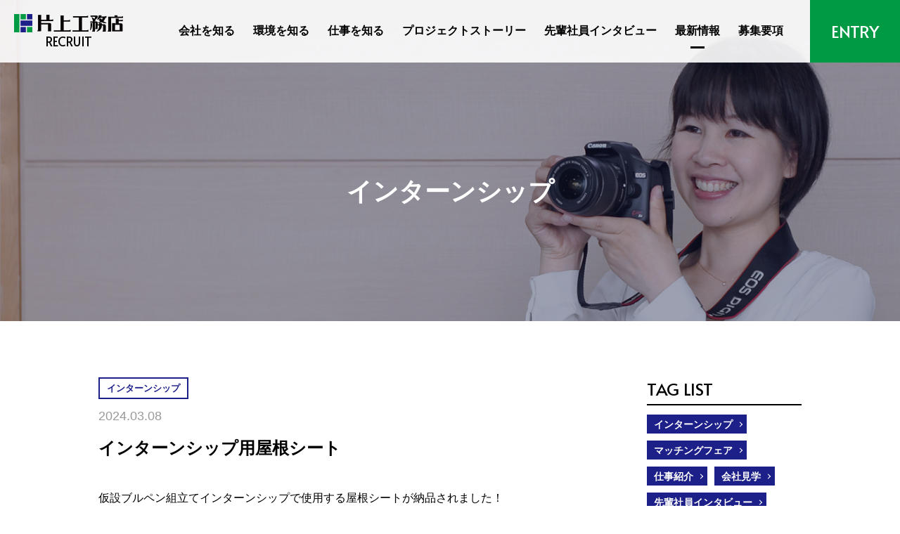

--- FILE ---
content_type: text/html; charset=UTF-8
request_url: https://katakami-recruit.com/information/%E3%82%A4%E3%83%B3%E3%82%BF%E3%83%BC%E3%83%B3%E3%82%B7%E3%83%83%E3%83%97%E7%94%A8%E5%B1%8B%E6%A0%B9%E3%82%B7%E3%83%BC%E3%83%88/
body_size: 63923
content:
<!DOCTYPE html>
<html lang="ja">
<head>
  <meta charset="UTF-8">
      <!-- Global site tag (gtag.js) - Google Analytics -->
    <script async src="https://www.googletagmanager.com/gtag/js?id=UA-130569608-2"></script>
    <script>
      window.dataLayer = window.dataLayer || [];
      function gtag(){dataLayer.push(arguments);}
      gtag('js', new Date());

      gtag('config', 'UA-130569608-2');
    </script>

    <!-- Google Tag Manager -->
  <script>(function(w,d,s,l,i){w[l]=w[l]||[];w[l].push({'gtm.start':
  new Date().getTime(),event:'gtm.js'});var f=d.getElementsByTagName(s)[0],
  j=d.createElement(s),dl=l!='dataLayer'?'&l='+l:'';j.async=true;j.src=
  'https://www.googletagmanager.com/gtm.js?id='+i+dl;f.parentNode.insertBefore(j,f);
  })(window,document,'script','dataLayer','GTM-5SRP7TQ');</script>
  <!-- End Google Tag Manager -->
  <meta name="viewport" content="width=device-width, initial-scale=1" >
  <meta name="format-detection" content="telephone=no">
  <link href="https://fonts.googleapis.com/css2?family=Alata&display=swap" rel="stylesheet">
  <link rel="shortcut icon" href="https://katakami-recruit.com/wp-content/themes/katakami/common/images/common/favicon.ico" />
  <meta property="og:image" content="https://katakami-recruit.com/wp-content/themes/katakami/common/images/common/ogp.jpg">
  <title>インターンシップ用屋根シート &#8211; 片上工務店リクルートサイト</title>
<meta name='robots' content='max-image-preview:large' />
<link rel='dns-prefetch' href='//webfonts.sakura.ne.jp' />
<script type="text/javascript">
window._wpemojiSettings = {"baseUrl":"https:\/\/s.w.org\/images\/core\/emoji\/14.0.0\/72x72\/","ext":".png","svgUrl":"https:\/\/s.w.org\/images\/core\/emoji\/14.0.0\/svg\/","svgExt":".svg","source":{"concatemoji":"https:\/\/katakami-recruit.com\/wp-includes\/js\/wp-emoji-release.min.js?ver=6.2.8"}};
/*! This file is auto-generated */
!function(e,a,t){var n,r,o,i=a.createElement("canvas"),p=i.getContext&&i.getContext("2d");function s(e,t){p.clearRect(0,0,i.width,i.height),p.fillText(e,0,0);e=i.toDataURL();return p.clearRect(0,0,i.width,i.height),p.fillText(t,0,0),e===i.toDataURL()}function c(e){var t=a.createElement("script");t.src=e,t.defer=t.type="text/javascript",a.getElementsByTagName("head")[0].appendChild(t)}for(o=Array("flag","emoji"),t.supports={everything:!0,everythingExceptFlag:!0},r=0;r<o.length;r++)t.supports[o[r]]=function(e){if(p&&p.fillText)switch(p.textBaseline="top",p.font="600 32px Arial",e){case"flag":return s("\ud83c\udff3\ufe0f\u200d\u26a7\ufe0f","\ud83c\udff3\ufe0f\u200b\u26a7\ufe0f")?!1:!s("\ud83c\uddfa\ud83c\uddf3","\ud83c\uddfa\u200b\ud83c\uddf3")&&!s("\ud83c\udff4\udb40\udc67\udb40\udc62\udb40\udc65\udb40\udc6e\udb40\udc67\udb40\udc7f","\ud83c\udff4\u200b\udb40\udc67\u200b\udb40\udc62\u200b\udb40\udc65\u200b\udb40\udc6e\u200b\udb40\udc67\u200b\udb40\udc7f");case"emoji":return!s("\ud83e\udef1\ud83c\udffb\u200d\ud83e\udef2\ud83c\udfff","\ud83e\udef1\ud83c\udffb\u200b\ud83e\udef2\ud83c\udfff")}return!1}(o[r]),t.supports.everything=t.supports.everything&&t.supports[o[r]],"flag"!==o[r]&&(t.supports.everythingExceptFlag=t.supports.everythingExceptFlag&&t.supports[o[r]]);t.supports.everythingExceptFlag=t.supports.everythingExceptFlag&&!t.supports.flag,t.DOMReady=!1,t.readyCallback=function(){t.DOMReady=!0},t.supports.everything||(n=function(){t.readyCallback()},a.addEventListener?(a.addEventListener("DOMContentLoaded",n,!1),e.addEventListener("load",n,!1)):(e.attachEvent("onload",n),a.attachEvent("onreadystatechange",function(){"complete"===a.readyState&&t.readyCallback()})),(e=t.source||{}).concatemoji?c(e.concatemoji):e.wpemoji&&e.twemoji&&(c(e.twemoji),c(e.wpemoji)))}(window,document,window._wpemojiSettings);
</script>
<style type="text/css">
img.wp-smiley,
img.emoji {
	display: inline !important;
	border: none !important;
	box-shadow: none !important;
	height: 1em !important;
	width: 1em !important;
	margin: 0 0.07em !important;
	vertical-align: -0.1em !important;
	background: none !important;
	padding: 0 !important;
}
</style>
	<link rel='stylesheet' id='wp-block-library-css' href='https://katakami-recruit.com/wp-includes/css/dist/block-library/style.min.css?ver=6.2.8' type='text/css' media='all' />
<style id='wp-block-library-theme-inline-css' type='text/css'>
.wp-block-audio figcaption{color:#555;font-size:13px;text-align:center}.is-dark-theme .wp-block-audio figcaption{color:hsla(0,0%,100%,.65)}.wp-block-audio{margin:0 0 1em}.wp-block-code{border:1px solid #ccc;border-radius:4px;font-family:Menlo,Consolas,monaco,monospace;padding:.8em 1em}.wp-block-embed figcaption{color:#555;font-size:13px;text-align:center}.is-dark-theme .wp-block-embed figcaption{color:hsla(0,0%,100%,.65)}.wp-block-embed{margin:0 0 1em}.blocks-gallery-caption{color:#555;font-size:13px;text-align:center}.is-dark-theme .blocks-gallery-caption{color:hsla(0,0%,100%,.65)}.wp-block-image figcaption{color:#555;font-size:13px;text-align:center}.is-dark-theme .wp-block-image figcaption{color:hsla(0,0%,100%,.65)}.wp-block-image{margin:0 0 1em}.wp-block-pullquote{border-bottom:4px solid;border-top:4px solid;color:currentColor;margin-bottom:1.75em}.wp-block-pullquote cite,.wp-block-pullquote footer,.wp-block-pullquote__citation{color:currentColor;font-size:.8125em;font-style:normal;text-transform:uppercase}.wp-block-quote{border-left:.25em solid;margin:0 0 1.75em;padding-left:1em}.wp-block-quote cite,.wp-block-quote footer{color:currentColor;font-size:.8125em;font-style:normal;position:relative}.wp-block-quote.has-text-align-right{border-left:none;border-right:.25em solid;padding-left:0;padding-right:1em}.wp-block-quote.has-text-align-center{border:none;padding-left:0}.wp-block-quote.is-large,.wp-block-quote.is-style-large,.wp-block-quote.is-style-plain{border:none}.wp-block-search .wp-block-search__label{font-weight:700}.wp-block-search__button{border:1px solid #ccc;padding:.375em .625em}:where(.wp-block-group.has-background){padding:1.25em 2.375em}.wp-block-separator.has-css-opacity{opacity:.4}.wp-block-separator{border:none;border-bottom:2px solid;margin-left:auto;margin-right:auto}.wp-block-separator.has-alpha-channel-opacity{opacity:1}.wp-block-separator:not(.is-style-wide):not(.is-style-dots){width:100px}.wp-block-separator.has-background:not(.is-style-dots){border-bottom:none;height:1px}.wp-block-separator.has-background:not(.is-style-wide):not(.is-style-dots){height:2px}.wp-block-table{margin:0 0 1em}.wp-block-table td,.wp-block-table th{word-break:normal}.wp-block-table figcaption{color:#555;font-size:13px;text-align:center}.is-dark-theme .wp-block-table figcaption{color:hsla(0,0%,100%,.65)}.wp-block-video figcaption{color:#555;font-size:13px;text-align:center}.is-dark-theme .wp-block-video figcaption{color:hsla(0,0%,100%,.65)}.wp-block-video{margin:0 0 1em}.wp-block-template-part.has-background{margin-bottom:0;margin-top:0;padding:1.25em 2.375em}
</style>
<style id='snow-monkey-forms-control-checkboxes-style-inline-css' type='text/css'>
@media (min-width:640px){.smf-form .smf-item .smf-checkboxes-control__control>.smf-label{display:inline-block;margin-right:.9rem;margin-right:calc(var(--_space)*.5*var(--_margin-scale))}}.smf-form .smf-item .smf-checkboxes-control--horizontal .smf-checkboxes-control__control>.smf-label{display:inline-block}.smf-form .smf-item .smf-checkboxes-control--vertical .smf-checkboxes-control__control>.smf-label{display:block}.smf-form .smf-item .smf-checkbox-control{align-items:center;align-items:flex-start;display:inline-flex}@supports ((-webkit-appearance:none) or (appearance:none)) or (-moz-appearance:none){.smf-form .smf-item .smf-checkbox-control__control{--_border-radius:var(--_global--border-radius);--_transition-duration:var(--_global--transition-duration);--_transition-function-timing:var(--_global--transition-function-timing);--_transition-delay:var(--_global--transition-delay);-webkit-appearance:none;appearance:none;background-color:var(--_color-white);border:1px solid var(--_form-control-border-color);border-radius:var(--_border-radius);box-shadow:inset 0 1px 1px rgba(0,0,0,.035);cursor:pointer;display:inline-block;height:16px;outline:0;position:relative;transition:border var(--_transition-duration) var(--_transition-function-timing) var(--_transition-delay);width:16px}.smf-form .smf-item .smf-checkbox-control__control:hover{border-color:var(--_form-control-border-color-hover)}.smf-form .smf-item .smf-checkbox-control__control:active,.smf-form .smf-item .smf-checkbox-control__control:focus,.smf-form .smf-item .smf-checkbox-control__control:focus-within,.smf-form .smf-item .smf-checkbox-control__control[aria-selected=true]{border-color:var(--_form-control-border-color-focus)}.smf-form .smf-item .smf-checkbox-control__control>input,.smf-form .smf-item .smf-checkbox-control__control>textarea{border:none;outline:none}.smf-form .smf-item .smf-checkbox-control__control:before{border-color:var(--_color-white);border-style:solid;border-width:0 2px 2px 0;height:8px;left:calc(50% - 3px);margin:0!important;top:calc(50% - 5px);transform:rotate(45deg);visibility:hidden;width:6px}.smf-form .smf-item .smf-checkbox-control__control:checked{background-color:#3a87fd;border-color:#3a87fd}.smf-form .smf-item .smf-checkbox-control__control:checked:before{content:"";display:block;position:absolute;visibility:visible}.smf-form .smf-item .smf-checkbox-control__control:disabled{background-color:var(--_lightest-color-gray)}.smf-form .smf-item .smf-checkbox-control__control:disabled:before{border-color:var(--_dark-color-gray)}}.smf-form .smf-item .smf-checkbox-control__control{margin-right:.45rem;margin-right:calc(var(--_space)*.25*var(--_margin-scale));margin-top:.33333rem}
</style>
<style id='snow-monkey-forms-control-email-style-inline-css' type='text/css'>
.smf-form .smf-item .smf-text-control__control{--_border-radius:var(--_global--border-radius);--_transition-duration:var(--_global--transition-duration);--_transition-function-timing:var(--_global--transition-function-timing);--_transition-delay:var(--_global--transition-delay);background-color:var(--_color-white);border:1px solid var(--_form-control-border-color);border-radius:var(--_border-radius);box-shadow:inset 0 1px 1px rgba(0,0,0,.035);max-width:100%;outline:0;padding:var(--_padding-2);transition:border var(--_transition-duration) var(--_transition-function-timing) var(--_transition-delay)}.smf-form .smf-item .smf-text-control__control:hover{border-color:var(--_form-control-border-color-hover)}.smf-form .smf-item .smf-text-control__control:active,.smf-form .smf-item .smf-text-control__control:focus,.smf-form .smf-item .smf-text-control__control:focus-within,.smf-form .smf-item .smf-text-control__control[aria-selected=true]{border-color:var(--_form-control-border-color-focus)}.smf-form .smf-item .smf-text-control__control>input,.smf-form .smf-item .smf-text-control__control>textarea{border:none;outline:none}.smf-form .smf-item .smf-text-control__control:disabled{background-color:var(--_lightest-color-gray)}textarea.smf-form .smf-item .smf-text-control__control{height:auto;width:100%}
</style>
<style id='snow-monkey-forms-control-file-style-inline-css' type='text/css'>
.smf-form .smf-item .smf-file-control{position:relative}.smf-form .smf-item .smf-file-control__filename,.smf-form .smf-item .smf-file-control__label{display:none}.smf-form .smf-item .smf-file-control>label{position:relative}@supports ((-webkit-appearance:none) or (appearance:none)) or (-moz-appearance:none){.smf-form .smf-item .smf-file-control:before{bottom:-3px;content:"";display:block;left:-3px;position:absolute;right:-3px;top:-3px}.smf-form .smf-item .smf-file-control:active:before,.smf-form .smf-item .smf-file-control:focus-within:before,.smf-form .smf-item .smf-file-control:focus:before{border:1px solid var(--_form-control-border-color-focus);border-radius:var(--_global--border-radius)}.smf-form .smf-item .smf-file-control>label{align-items:center;display:inline-flex;flex-wrap:nowrap}.smf-form .smf-item .smf-file-control>label>*{flex:0 0 auto}.smf-form .smf-item .smf-file-control__control{display:none}.smf-form .smf-item .smf-file-control__label{--_border-radius:var(--_global--border-radius);--_transition-duration:var(--_global--transition-duration);--_transition-function-timing:var(--_global--transition-function-timing);--_transition-delay:var(--_global--transition-delay);background-color:#eee;background-image:linear-gradient(180deg,#fff,#eee);border:1px solid var(--_form-control-border-color);border-radius:var(--_border-radius);border-radius:6px;color:#333;cursor:pointer;display:inline-block;outline:0;padding:.45rem .9rem;padding:calc(var(--_space)*.25) calc(var(--_space)*.5);text-decoration:none;transition:border var(--_transition-duration) var(--_transition-function-timing) var(--_transition-delay)}.smf-form .smf-item .smf-file-control__label:hover{border-color:var(--_form-control-border-color-hover)}.smf-form .smf-item .smf-file-control__label:active,.smf-form .smf-item .smf-file-control__label:focus,.smf-form .smf-item .smf-file-control__label:focus-within,.smf-form .smf-item .smf-file-control__label[aria-selected=true]{border-color:var(--_form-control-border-color-focus)}.smf-form .smf-item .smf-file-control__label>input,.smf-form .smf-item .smf-file-control__label>textarea{border:none;outline:none}.smf-form .smf-item .smf-file-control__filename{display:inline-block;margin-left:1em}.smf-form .smf-item .smf-file-control__value{margin-top:.25em}}
</style>
<style id='snow-monkey-forms-item-style-inline-css' type='text/css'>
.smf-item label{cursor:pointer}.smf-item__description{color:#666;font-size:.875rem;line-height:calc(1.03203 + var(--_half-leading)*2);margin-top:.225rem;margin-top:calc(var(--_space)*.125*var(--_margin-scale))}
</style>
<style id='snow-monkey-forms-control-radio-buttons-style-inline-css' type='text/css'>
@media (min-width:640px){.smf-form .smf-item .smf-radio-buttons-control__control>.smf-label{display:inline-block;margin-right:.9rem;margin-right:calc(var(--_space)*.5*var(--_margin-scale))}}.smf-form .smf-item .smf-radio-buttons-control--horizontal .smf-radio-buttons-control__control>.smf-label{display:inline-block}.smf-form .smf-item .smf-radio-buttons-control--vertical .smf-radio-buttons-control__control>.smf-label{display:block}.smf-form .smf-item .smf-radio-button-control{align-items:center;display:inline-flex}@supports ((-webkit-appearance:none) or (appearance:none)) or (-moz-appearance:none){.smf-form .smf-item .smf-radio-button-control__control{--_border-radius:var(--_global--border-radius);--_transition-duration:var(--_global--transition-duration);--_transition-function-timing:var(--_global--transition-function-timing);--_transition-delay:var(--_global--transition-delay);-webkit-appearance:none;appearance:none;background-color:var(--_color-white);border:1px solid var(--_form-control-border-color);border-radius:var(--_border-radius);border-radius:100%;box-shadow:inset 0 1px 1px rgba(0,0,0,.035);cursor:pointer;display:inline-block;height:16px;outline:0;position:relative;transition:border var(--_transition-duration) var(--_transition-function-timing) var(--_transition-delay);width:16px}.smf-form .smf-item .smf-radio-button-control__control:hover{border-color:var(--_form-control-border-color-hover)}.smf-form .smf-item .smf-radio-button-control__control:active,.smf-form .smf-item .smf-radio-button-control__control:focus,.smf-form .smf-item .smf-radio-button-control__control:focus-within,.smf-form .smf-item .smf-radio-button-control__control[aria-selected=true]{border-color:var(--_form-control-border-color-focus)}.smf-form .smf-item .smf-radio-button-control__control>input,.smf-form .smf-item .smf-radio-button-control__control>textarea{border:none;outline:none}.smf-form .smf-item .smf-radio-button-control__control:before{background-color:var(--_color-white);border-radius:100%;height:6px;left:calc(50% - 3px);margin:0!important;overflow:hidden;top:calc(50% - 3px);visibility:hidden;width:6px}.smf-form .smf-item .smf-radio-button-control__control:checked{background-color:#3a87fd;border-color:#3a87fd}.smf-form .smf-item .smf-radio-button-control__control:checked:before{content:"";display:block;position:absolute;visibility:visible}.smf-form .smf-item .smf-radio-button-control__control:disabled{background-color:var(--_lightest-color-gray)}.smf-form .smf-item .smf-radio-button-control__control:disabled:before{background-color:var(--_dark-color-gray)}}.smf-form .smf-item .smf-radio-button-control{align-items:flex-start}.smf-form .smf-item .smf-radio-button-control__control{margin-right:.45rem;margin-right:calc(var(--_space)*.25*var(--_margin-scale));margin-top:.33333rem}
</style>
<style id='snow-monkey-forms-control-select-style-inline-css' type='text/css'>
.smf-form .smf-item .smf-select-control{display:inline-block}.smf-form .smf-item .smf-select-control__toggle{display:none}@supports ((-webkit-appearance:none) or (appearance:none)) or (-moz-appearance:none){.smf-form .smf-item .smf-select-control{position:relative}.smf-form .smf-item .smf-select-control__control{--_border-radius:var(--_global--border-radius);--_transition-duration:var(--_global--transition-duration);--_transition-function-timing:var(--_global--transition-function-timing);--_transition-delay:var(--_global--transition-delay);-webkit-appearance:none;appearance:none;background-color:initial;border:1px solid var(--_form-control-border-color);border-radius:var(--_border-radius);cursor:pointer;display:inline-block;line-height:1;max-width:100%;outline:0;padding:var(--_padding-1) var(--_padding2) var(--_padding-1) var(--_padding-1);position:relative;transition:border var(--_transition-duration) var(--_transition-function-timing) var(--_transition-delay);z-index:1}.smf-form .smf-item .smf-select-control__control:hover{border-color:var(--_form-control-border-color-hover)}.smf-form .smf-item .smf-select-control__control:active,.smf-form .smf-item .smf-select-control__control:focus,.smf-form .smf-item .smf-select-control__control:focus-within,.smf-form .smf-item .smf-select-control__control[aria-selected=true]{border-color:var(--_form-control-border-color-focus)}.smf-form .smf-item .smf-select-control__control>input,.smf-form .smf-item .smf-select-control__control>textarea{border:none;outline:none}.smf-form .smf-item .smf-select-control__control:focus+.smf-select-control__toggle:before{border-color:#3a87fd}.smf-form .smf-item .smf-select-control__control:disabled+.smf-select-control__toggle{background-color:var(--_lightest-color-gray)}.smf-form .smf-item .smf-select-control__toggle{background-color:var(--_color-white);bottom:0;display:block;left:0;position:absolute;right:0;top:0;z-index:0}.smf-form .smf-item .smf-select-control__toggle:before{border-color:currentcolor;border-style:solid;border-width:0 1px 1px 0;content:"";display:block;height:6px;position:absolute;right:calc(var(--_s-1) - 6px);top:calc(50% - 4px);transform:rotate(45deg);width:6px}}
</style>
<style id='snow-monkey-forms-control-tel-style-inline-css' type='text/css'>
.smf-form .smf-item .smf-text-control__control{--_border-radius:var(--_global--border-radius);--_transition-duration:var(--_global--transition-duration);--_transition-function-timing:var(--_global--transition-function-timing);--_transition-delay:var(--_global--transition-delay);background-color:var(--_color-white);border:1px solid var(--_form-control-border-color);border-radius:var(--_border-radius);box-shadow:inset 0 1px 1px rgba(0,0,0,.035);max-width:100%;outline:0;padding:var(--_padding-2);transition:border var(--_transition-duration) var(--_transition-function-timing) var(--_transition-delay)}.smf-form .smf-item .smf-text-control__control:hover{border-color:var(--_form-control-border-color-hover)}.smf-form .smf-item .smf-text-control__control:active,.smf-form .smf-item .smf-text-control__control:focus,.smf-form .smf-item .smf-text-control__control:focus-within,.smf-form .smf-item .smf-text-control__control[aria-selected=true]{border-color:var(--_form-control-border-color-focus)}.smf-form .smf-item .smf-text-control__control>input,.smf-form .smf-item .smf-text-control__control>textarea{border:none;outline:none}.smf-form .smf-item .smf-text-control__control:disabled{background-color:var(--_lightest-color-gray)}textarea.smf-form .smf-item .smf-text-control__control{height:auto;width:100%}
</style>
<style id='snow-monkey-forms-control-text-style-inline-css' type='text/css'>
.smf-form .smf-item .smf-text-control__control{--_border-radius:var(--_global--border-radius);--_transition-duration:var(--_global--transition-duration);--_transition-function-timing:var(--_global--transition-function-timing);--_transition-delay:var(--_global--transition-delay);background-color:var(--_color-white);border:1px solid var(--_form-control-border-color);border-radius:var(--_border-radius);box-shadow:inset 0 1px 1px rgba(0,0,0,.035);max-width:100%;outline:0;padding:var(--_padding-2);transition:border var(--_transition-duration) var(--_transition-function-timing) var(--_transition-delay)}.smf-form .smf-item .smf-text-control__control:hover{border-color:var(--_form-control-border-color-hover)}.smf-form .smf-item .smf-text-control__control:active,.smf-form .smf-item .smf-text-control__control:focus,.smf-form .smf-item .smf-text-control__control:focus-within,.smf-form .smf-item .smf-text-control__control[aria-selected=true]{border-color:var(--_form-control-border-color-focus)}.smf-form .smf-item .smf-text-control__control>input,.smf-form .smf-item .smf-text-control__control>textarea{border:none;outline:none}.smf-form .smf-item .smf-text-control__control:disabled{background-color:var(--_lightest-color-gray)}textarea.smf-form .smf-item .smf-text-control__control{height:auto;width:100%}
</style>
<style id='snow-monkey-forms-control-textarea-style-inline-css' type='text/css'>
.smf-form .smf-item .smf-textarea-control__control{--_border-radius:var(--_global--border-radius);--_transition-duration:var(--_global--transition-duration);--_transition-function-timing:var(--_global--transition-function-timing);--_transition-delay:var(--_global--transition-delay);background-color:var(--_color-white);border:1px solid var(--_form-control-border-color);border-radius:var(--_border-radius);box-shadow:inset 0 1px 1px rgba(0,0,0,.035);display:block;max-width:100%;outline:0;padding:var(--_padding-2);transition:border var(--_transition-duration) var(--_transition-function-timing) var(--_transition-delay);width:100%}.smf-form .smf-item .smf-textarea-control__control:hover{border-color:var(--_form-control-border-color-hover)}.smf-form .smf-item .smf-textarea-control__control:active,.smf-form .smf-item .smf-textarea-control__control:focus,.smf-form .smf-item .smf-textarea-control__control:focus-within,.smf-form .smf-item .smf-textarea-control__control[aria-selected=true]{border-color:var(--_form-control-border-color-focus)}.smf-form .smf-item .smf-textarea-control__control>input,.smf-form .smf-item .smf-textarea-control__control>textarea{border:none;outline:none}.smf-form .smf-item .smf-textarea-control__control:disabled{background-color:var(--_lightest-color-gray)}textarea.smf-form .smf-item .smf-textarea-control__control{height:auto;width:100%}
</style>
<style id='snow-monkey-forms-control-url-style-inline-css' type='text/css'>
.smf-form .smf-item .smf-text-control__control{--_border-radius:var(--_global--border-radius);--_transition-duration:var(--_global--transition-duration);--_transition-function-timing:var(--_global--transition-function-timing);--_transition-delay:var(--_global--transition-delay);background-color:var(--_color-white);border:1px solid var(--_form-control-border-color);border-radius:var(--_border-radius);box-shadow:inset 0 1px 1px rgba(0,0,0,.035);max-width:100%;outline:0;padding:var(--_padding-2);transition:border var(--_transition-duration) var(--_transition-function-timing) var(--_transition-delay)}.smf-form .smf-item .smf-text-control__control:hover{border-color:var(--_form-control-border-color-hover)}.smf-form .smf-item .smf-text-control__control:active,.smf-form .smf-item .smf-text-control__control:focus,.smf-form .smf-item .smf-text-control__control:focus-within,.smf-form .smf-item .smf-text-control__control[aria-selected=true]{border-color:var(--_form-control-border-color-focus)}.smf-form .smf-item .smf-text-control__control>input,.smf-form .smf-item .smf-text-control__control>textarea{border:none;outline:none}.smf-form .smf-item .smf-text-control__control:disabled{background-color:var(--_lightest-color-gray)}textarea.smf-form .smf-item .smf-text-control__control{height:auto;width:100%}
</style>
<link rel='stylesheet' id='snow-monkey-forms@fallback-css' href='https://katakami-recruit.com/wp-content/plugins/snow-monkey-forms/dist/css/fallback.css?ver=1689815216' type='text/css' media='all' />
<link rel='stylesheet' id='snow-monkey-forms-css' href='https://katakami-recruit.com/wp-content/plugins/snow-monkey-forms/dist/css/app.css?ver=1689815216' type='text/css' media='all' />
<style id='global-styles-inline-css' type='text/css'>
body{--wp--preset--color--black: #000000;--wp--preset--color--cyan-bluish-gray: #abb8c3;--wp--preset--color--white: #ffffff;--wp--preset--color--pale-pink: #f78da7;--wp--preset--color--vivid-red: #cf2e2e;--wp--preset--color--luminous-vivid-orange: #ff6900;--wp--preset--color--luminous-vivid-amber: #fcb900;--wp--preset--color--light-green-cyan: #7bdcb5;--wp--preset--color--vivid-green-cyan: #00d084;--wp--preset--color--pale-cyan-blue: #8ed1fc;--wp--preset--color--vivid-cyan-blue: #0693e3;--wp--preset--color--vivid-purple: #9b51e0;--wp--preset--gradient--vivid-cyan-blue-to-vivid-purple: linear-gradient(135deg,rgba(6,147,227,1) 0%,rgb(155,81,224) 100%);--wp--preset--gradient--light-green-cyan-to-vivid-green-cyan: linear-gradient(135deg,rgb(122,220,180) 0%,rgb(0,208,130) 100%);--wp--preset--gradient--luminous-vivid-amber-to-luminous-vivid-orange: linear-gradient(135deg,rgba(252,185,0,1) 0%,rgba(255,105,0,1) 100%);--wp--preset--gradient--luminous-vivid-orange-to-vivid-red: linear-gradient(135deg,rgba(255,105,0,1) 0%,rgb(207,46,46) 100%);--wp--preset--gradient--very-light-gray-to-cyan-bluish-gray: linear-gradient(135deg,rgb(238,238,238) 0%,rgb(169,184,195) 100%);--wp--preset--gradient--cool-to-warm-spectrum: linear-gradient(135deg,rgb(74,234,220) 0%,rgb(151,120,209) 20%,rgb(207,42,186) 40%,rgb(238,44,130) 60%,rgb(251,105,98) 80%,rgb(254,248,76) 100%);--wp--preset--gradient--blush-light-purple: linear-gradient(135deg,rgb(255,206,236) 0%,rgb(152,150,240) 100%);--wp--preset--gradient--blush-bordeaux: linear-gradient(135deg,rgb(254,205,165) 0%,rgb(254,45,45) 50%,rgb(107,0,62) 100%);--wp--preset--gradient--luminous-dusk: linear-gradient(135deg,rgb(255,203,112) 0%,rgb(199,81,192) 50%,rgb(65,88,208) 100%);--wp--preset--gradient--pale-ocean: linear-gradient(135deg,rgb(255,245,203) 0%,rgb(182,227,212) 50%,rgb(51,167,181) 100%);--wp--preset--gradient--electric-grass: linear-gradient(135deg,rgb(202,248,128) 0%,rgb(113,206,126) 100%);--wp--preset--gradient--midnight: linear-gradient(135deg,rgb(2,3,129) 0%,rgb(40,116,252) 100%);--wp--preset--duotone--dark-grayscale: url('#wp-duotone-dark-grayscale');--wp--preset--duotone--grayscale: url('#wp-duotone-grayscale');--wp--preset--duotone--purple-yellow: url('#wp-duotone-purple-yellow');--wp--preset--duotone--blue-red: url('#wp-duotone-blue-red');--wp--preset--duotone--midnight: url('#wp-duotone-midnight');--wp--preset--duotone--magenta-yellow: url('#wp-duotone-magenta-yellow');--wp--preset--duotone--purple-green: url('#wp-duotone-purple-green');--wp--preset--duotone--blue-orange: url('#wp-duotone-blue-orange');--wp--preset--font-size--small: 13px;--wp--preset--font-size--medium: 20px;--wp--preset--font-size--large: 36px;--wp--preset--font-size--x-large: 42px;--wp--preset--spacing--20: 0.44rem;--wp--preset--spacing--30: 0.67rem;--wp--preset--spacing--40: 1rem;--wp--preset--spacing--50: 1.5rem;--wp--preset--spacing--60: 2.25rem;--wp--preset--spacing--70: 3.38rem;--wp--preset--spacing--80: 5.06rem;--wp--preset--shadow--natural: 6px 6px 9px rgba(0, 0, 0, 0.2);--wp--preset--shadow--deep: 12px 12px 50px rgba(0, 0, 0, 0.4);--wp--preset--shadow--sharp: 6px 6px 0px rgba(0, 0, 0, 0.2);--wp--preset--shadow--outlined: 6px 6px 0px -3px rgba(255, 255, 255, 1), 6px 6px rgba(0, 0, 0, 1);--wp--preset--shadow--crisp: 6px 6px 0px rgba(0, 0, 0, 1);}body { margin: 0;--wp--style--global--content-size: 720px;--wp--style--global--wide-size: 720px; }.wp-site-blocks > .alignleft { float: left; margin-right: 2em; }.wp-site-blocks > .alignright { float: right; margin-left: 2em; }.wp-site-blocks > .aligncenter { justify-content: center; margin-left: auto; margin-right: auto; }:where(.is-layout-flex){gap: 0.5em;}body .is-layout-flow > .alignleft{float: left;margin-inline-start: 0;margin-inline-end: 2em;}body .is-layout-flow > .alignright{float: right;margin-inline-start: 2em;margin-inline-end: 0;}body .is-layout-flow > .aligncenter{margin-left: auto !important;margin-right: auto !important;}body .is-layout-constrained > .alignleft{float: left;margin-inline-start: 0;margin-inline-end: 2em;}body .is-layout-constrained > .alignright{float: right;margin-inline-start: 2em;margin-inline-end: 0;}body .is-layout-constrained > .aligncenter{margin-left: auto !important;margin-right: auto !important;}body .is-layout-constrained > :where(:not(.alignleft):not(.alignright):not(.alignfull)){max-width: var(--wp--style--global--content-size);margin-left: auto !important;margin-right: auto !important;}body .is-layout-constrained > .alignwide{max-width: var(--wp--style--global--wide-size);}body .is-layout-flex{display: flex;}body .is-layout-flex{flex-wrap: wrap;align-items: center;}body .is-layout-flex > *{margin: 0;}body{font-family: 游ゴシック;font-size: 16px;padding-top: 0px;padding-right: 0px;padding-bottom: 0px;padding-left: 0px;}a:where(:not(.wp-element-button)){text-decoration: underline;}h1{font-size: 24px;font-weight: bold;}h2{font-size: 22px;font-weight: bold;}h3{font-size: 20px;font-weight: bold;}h4{font-size: 18px;font-weight: bold;}h5{font-size: 18px;font-weight: bold;}h6{font-size: 18px;font-weight: bold;}.wp-element-button, .wp-block-button__link{background-color: #32373c;border-width: 0;color: #fff;font-family: inherit;font-size: inherit;line-height: inherit;padding: calc(0.667em + 2px) calc(1.333em + 2px);text-decoration: none;}.has-black-color{color: var(--wp--preset--color--black) !important;}.has-cyan-bluish-gray-color{color: var(--wp--preset--color--cyan-bluish-gray) !important;}.has-white-color{color: var(--wp--preset--color--white) !important;}.has-pale-pink-color{color: var(--wp--preset--color--pale-pink) !important;}.has-vivid-red-color{color: var(--wp--preset--color--vivid-red) !important;}.has-luminous-vivid-orange-color{color: var(--wp--preset--color--luminous-vivid-orange) !important;}.has-luminous-vivid-amber-color{color: var(--wp--preset--color--luminous-vivid-amber) !important;}.has-light-green-cyan-color{color: var(--wp--preset--color--light-green-cyan) !important;}.has-vivid-green-cyan-color{color: var(--wp--preset--color--vivid-green-cyan) !important;}.has-pale-cyan-blue-color{color: var(--wp--preset--color--pale-cyan-blue) !important;}.has-vivid-cyan-blue-color{color: var(--wp--preset--color--vivid-cyan-blue) !important;}.has-vivid-purple-color{color: var(--wp--preset--color--vivid-purple) !important;}.has-black-background-color{background-color: var(--wp--preset--color--black) !important;}.has-cyan-bluish-gray-background-color{background-color: var(--wp--preset--color--cyan-bluish-gray) !important;}.has-white-background-color{background-color: var(--wp--preset--color--white) !important;}.has-pale-pink-background-color{background-color: var(--wp--preset--color--pale-pink) !important;}.has-vivid-red-background-color{background-color: var(--wp--preset--color--vivid-red) !important;}.has-luminous-vivid-orange-background-color{background-color: var(--wp--preset--color--luminous-vivid-orange) !important;}.has-luminous-vivid-amber-background-color{background-color: var(--wp--preset--color--luminous-vivid-amber) !important;}.has-light-green-cyan-background-color{background-color: var(--wp--preset--color--light-green-cyan) !important;}.has-vivid-green-cyan-background-color{background-color: var(--wp--preset--color--vivid-green-cyan) !important;}.has-pale-cyan-blue-background-color{background-color: var(--wp--preset--color--pale-cyan-blue) !important;}.has-vivid-cyan-blue-background-color{background-color: var(--wp--preset--color--vivid-cyan-blue) !important;}.has-vivid-purple-background-color{background-color: var(--wp--preset--color--vivid-purple) !important;}.has-black-border-color{border-color: var(--wp--preset--color--black) !important;}.has-cyan-bluish-gray-border-color{border-color: var(--wp--preset--color--cyan-bluish-gray) !important;}.has-white-border-color{border-color: var(--wp--preset--color--white) !important;}.has-pale-pink-border-color{border-color: var(--wp--preset--color--pale-pink) !important;}.has-vivid-red-border-color{border-color: var(--wp--preset--color--vivid-red) !important;}.has-luminous-vivid-orange-border-color{border-color: var(--wp--preset--color--luminous-vivid-orange) !important;}.has-luminous-vivid-amber-border-color{border-color: var(--wp--preset--color--luminous-vivid-amber) !important;}.has-light-green-cyan-border-color{border-color: var(--wp--preset--color--light-green-cyan) !important;}.has-vivid-green-cyan-border-color{border-color: var(--wp--preset--color--vivid-green-cyan) !important;}.has-pale-cyan-blue-border-color{border-color: var(--wp--preset--color--pale-cyan-blue) !important;}.has-vivid-cyan-blue-border-color{border-color: var(--wp--preset--color--vivid-cyan-blue) !important;}.has-vivid-purple-border-color{border-color: var(--wp--preset--color--vivid-purple) !important;}.has-vivid-cyan-blue-to-vivid-purple-gradient-background{background: var(--wp--preset--gradient--vivid-cyan-blue-to-vivid-purple) !important;}.has-light-green-cyan-to-vivid-green-cyan-gradient-background{background: var(--wp--preset--gradient--light-green-cyan-to-vivid-green-cyan) !important;}.has-luminous-vivid-amber-to-luminous-vivid-orange-gradient-background{background: var(--wp--preset--gradient--luminous-vivid-amber-to-luminous-vivid-orange) !important;}.has-luminous-vivid-orange-to-vivid-red-gradient-background{background: var(--wp--preset--gradient--luminous-vivid-orange-to-vivid-red) !important;}.has-very-light-gray-to-cyan-bluish-gray-gradient-background{background: var(--wp--preset--gradient--very-light-gray-to-cyan-bluish-gray) !important;}.has-cool-to-warm-spectrum-gradient-background{background: var(--wp--preset--gradient--cool-to-warm-spectrum) !important;}.has-blush-light-purple-gradient-background{background: var(--wp--preset--gradient--blush-light-purple) !important;}.has-blush-bordeaux-gradient-background{background: var(--wp--preset--gradient--blush-bordeaux) !important;}.has-luminous-dusk-gradient-background{background: var(--wp--preset--gradient--luminous-dusk) !important;}.has-pale-ocean-gradient-background{background: var(--wp--preset--gradient--pale-ocean) !important;}.has-electric-grass-gradient-background{background: var(--wp--preset--gradient--electric-grass) !important;}.has-midnight-gradient-background{background: var(--wp--preset--gradient--midnight) !important;}.has-small-font-size{font-size: var(--wp--preset--font-size--small) !important;}.has-medium-font-size{font-size: var(--wp--preset--font-size--medium) !important;}.has-large-font-size{font-size: var(--wp--preset--font-size--large) !important;}.has-x-large-font-size{font-size: var(--wp--preset--font-size--x-large) !important;}
.wp-block-navigation a:where(:not(.wp-element-button)){color: inherit;}
:where(.wp-block-columns.is-layout-flex){gap: 2em;}
.wp-block-pullquote{font-size: 1.5em;line-height: 1.6;}
</style>
<link rel='stylesheet' id='katakai-common-css-css' href='https://katakami-recruit.com/wp-content/themes/katakami/common/css/common.css?ver=6.2.8' type='text/css' media='all' />
<link rel='stylesheet' id='katakai-site-css-css' href='https://katakami-recruit.com/wp-content/themes/katakami/common/css/site.css?ver=6.2.8' type='text/css' media='all' />
<link rel='stylesheet' id='katakai-single-css-css' href='https://katakami-recruit.com/wp-content/themes/katakami/common/css/single.css?ver=6.2.8' type='text/css' media='all' />
<script type='text/javascript' src='https://katakami-recruit.com/wp-includes/js/jquery/jquery.min.js?ver=3.6.4' id='jquery-core-js'></script>
<script type='text/javascript' src='https://katakami-recruit.com/wp-includes/js/jquery/jquery-migrate.min.js?ver=3.4.0' id='jquery-migrate-js'></script>
<script type='text/javascript' defer="defer" src='https://katakami-recruit.com/wp-content/themes/katakami/common/js/picturefill.min.js?ver=6.2.8' id='picturefill-js'></script>
<script type='text/javascript' defer="defer" src='https://katakami-recruit.com/wp-content/themes/katakami/common/js/common.js?ver=6.2.8' id='katakami-common-js'></script>
<script type='text/javascript' src='//webfonts.sakura.ne.jp/js/sakurav3.js?ver=6.2.8' id='katakami-sakura-webfont-js'></script>
<link rel="https://api.w.org/" href="https://katakami-recruit.com/wp-json/" /><link rel="alternate" type="application/json" href="https://katakami-recruit.com/wp-json/wp/v2/posts/696" /><link rel="EditURI" type="application/rsd+xml" title="RSD" href="https://katakami-recruit.com/xmlrpc.php?rsd" />
<link rel="wlwmanifest" type="application/wlwmanifest+xml" href="https://katakami-recruit.com/wp-includes/wlwmanifest.xml" />
<link rel="canonical" href="https://katakami-recruit.com/information/%e3%82%a4%e3%83%b3%e3%82%bf%e3%83%bc%e3%83%b3%e3%82%b7%e3%83%83%e3%83%97%e7%94%a8%e5%b1%8b%e6%a0%b9%e3%82%b7%e3%83%bc%e3%83%88/" />
<link rel="alternate" type="application/json+oembed" href="https://katakami-recruit.com/wp-json/oembed/1.0/embed?url=https%3A%2F%2Fkatakami-recruit.com%2Finformation%2F%25e3%2582%25a4%25e3%2583%25b3%25e3%2582%25bf%25e3%2583%25bc%25e3%2583%25b3%25e3%2582%25b7%25e3%2583%2583%25e3%2583%2597%25e7%2594%25a8%25e5%25b1%258b%25e6%25a0%25b9%25e3%2582%25b7%25e3%2583%25bc%25e3%2583%2588%2F" />
<link rel="alternate" type="text/xml+oembed" href="https://katakami-recruit.com/wp-json/oembed/1.0/embed?url=https%3A%2F%2Fkatakami-recruit.com%2Finformation%2F%25e3%2582%25a4%25e3%2583%25b3%25e3%2582%25bf%25e3%2583%25bc%25e3%2583%25b3%25e3%2582%25b7%25e3%2583%2583%25e3%2583%2597%25e7%2594%25a8%25e5%25b1%258b%25e6%25a0%25b9%25e3%2582%25b7%25e3%2583%25bc%25e3%2583%2588%2F&#038;format=xml" />
<meta name="cdp-version" content="1.4.0" />		<style type="text/css" id="wp-custom-css">
			.aligncenter.is-layout-flex {
	justify-content: center;
}
.wp-block-separator {
	border-bottom-color: #8f98a1;	
}
		</style>
		</head>

<body class="post-template-default single single-post postid-696 single-format-standard wp-embed-responsive">
  <!-- Google Tag Manager (noscript) -->
  <noscript><iframe src="https://www.googletagmanager.com/ns.html?id=GTM-5SRP7TQ"
  height="0" width="0" style="display:none;visibility:hidden"></iframe></noscript>
  <!-- End Google Tag Manager (noscript) -->
  <div id="wrapper">
        <div id="header_wrapper">
      <header>
                  <p id="header_logo">
                    <a href="https://katakami-recruit.com">
              <picture>
                <source media="(min-width:768px)" srcset="https://katakami-recruit.com/wp-content/themes/katakami/common/images/header/header_logo_pc.png">
                <source media="(max-width:767.999px)" srcset="https://katakami-recruit.com/wp-content/themes/katakami/common/images/header/header_logo_sp.png">
                <img src="https://katakami-recruit.com/wp-content/themes/katakami/common/images/header/header_logo_pc.png" alt="">
              </picture><br class="pc">
              <span class="caption">RECRUIT</span>
            </a>
                  </p>
                <p id="smp_header_entry" class="smp">
          <a href="https://katakami-recruit.com/outline/#outline_entry">ENTRY</a>
        </p>
        <p id="smp_open_menu" class="smp">
          <a class="menu-trigger">
            <span></span>
          </a>
        </p>
        <nav id="header_gnavi">
          <ul class="gnavi">
            <li class="smp_nolink"><span class="link_wrapper"><a href="https://katakami-recruit.com/about/"  class="link">会社を知る</span></a>
<ul class="sub-menu">
<li ><a href="https://katakami-recruit.com/about/"  class="link"><p class="submenu_img"><img src="https://katakami-recruit.com/wp-content/themes/katakami/common/images/header_navi/menu_thumb_about.jpg" ></p>片上工務店について</a></li>
<li ><a href="https://katakami-recruit.com/dna/"  class="link"><p class="submenu_img"><img src="https://katakami-recruit.com/wp-content/themes/katakami/common/images/header_navi/menu_thumb_dna.jpg" ></p>片上工務店のDNA</a></li>
</ul>
</li>
<li ><span class="link_wrapper"><a href="https://katakami-recruit.com/environment/"  class="link">環境を知る</span></a></li>
<li ><span class="link_wrapper"><a href="https://katakami-recruit.com/business/"  class="link">仕事を知る</span></a></li>
<li class="smp_nolink"><span class="link_wrapper"><a href="https://katakami-recruit.com/project-story01/"  class="link">プロジェクトストーリー</span></a>
<ul class="sub-menu">
<li ><a href="https://katakami-recruit.com/project-story01/"  class="link"><p class="submenu_img"><img src="https://katakami-recruit.com/wp-content/themes/katakami/common/images/header_navi/menu_thumb_story1.jpg" ></p><span>ストーリー1</span><br>サブリーダー / 行本 航平</a></li>
<li ><a href="https://katakami-recruit.com/project-story02/"  class="link"><p class="submenu_img"><img src="https://katakami-recruit.com/wp-content/themes/katakami/common/images/header_navi/menu_thumb_story2.jpg" ></p><span>ストーリー2</span><br>現場監督 / 近藤 孝裕</a></li>
</ul>
</li>
<li class="smp_nolink"><span class="link_wrapper"><a href="https://katakami-recruit.com/crosstalk/"  class="link">先輩社員インタビュー</span></a>
<ul class="sub-menu">
<li ><a href="https://katakami-recruit.com/crosstalk/"  class="link"><p class="submenu_img"><img src="https://katakami-recruit.com/wp-content/themes/katakami/common/images/header_navi/menu_thumb_talk.jpg" ></p>社長クロストーク</a></li>
<li ><a href="https://katakami-recruit.com/interview01/"  class="link"><p class="submenu_img"><img src="https://katakami-recruit.com/wp-content/themes/katakami/common/images/header_navi/menu_thumb_interview1.jpg" ></p><span>インタビュー1</span><br>サブリーダー / 行本 航平</a></li>
<li ><a href="https://katakami-recruit.com/interview02/"  class="link"><p class="submenu_img"><img src="https://katakami-recruit.com/wp-content/themes/katakami/common/images/header_navi/menu_thumb_interview2.jpg" ></p><span>インタビュー2</span><br>足場技術職 / 横山 蒼太</a></li>
<li ><a href="https://katakami-recruit.com/interview03/"  class="link"><p class="submenu_img"><img src="https://katakami-recruit.com/wp-content/themes/katakami/common/images/header_navi/menu_thumb_interview3.jpg" ></p><span>インタビュー3</span><br>足場技術職 / 徳田 大輝</a></li>
<li ><a href="https://katakami-recruit.com/interview04/"  class="link"><p class="submenu_img"><img src="https://katakami-recruit.com/wp-content/themes/katakami/common/images/header_navi/menu_thumb_interview4.jpg" ></p><span>インタビュー4</span><br>課長 / 山内 誉之</a></li>
</ul>
</li>
<li ><span class="link_wrapper"><a href="https://katakami-recruit.com/category/information/"  class="link current">最新情報</a></span></li>
<li class="pc"><span class="link_wrapper"><a href="https://katakami-recruit.com/outline/"  class="link">募集要項</span></a></li>
<li class="hmenu_entry pc"><span class="link_wrapper"><a href="https://katakami-recruit.com/outline/#outline_entry"  class="link">ENTRY</span></a></li>
          </ul>
          <div class="smp">
            <div class="header_entry_navi">
              <ul>
                <li class="outline">
                  <a href="https://katakami-recruit.com/outline/">
                    <div>
                      <p class="txt">OUTLINE</p>
                      <p class="btn">募集要項</p>
                    </div>
                  </a>
                </li>
                <li class="entry">
                  <a href="https://katakami-recruit.com/outline/#outline_entry">
                    <div>
                      <p class="txt">ENTRY</p>
                      <p class="btn">エントリー</p>
                    </div>
                  </a>
                </li>
              </ul>
            </div>
            <div class="header_tel_area">
              <a href="tel:0897346877" id="header_tel">
                <p class="tel_num">
                  <img src="https://katakami-recruit.com/wp-content/themes/katakami/common/images/common/icon_tel_sp.png" alt="" width="18" height="21">
                  <span class="txt">電話をかける</span>
                </p>
                <dl class="business_time">
                  <dt>受付時間</dt>
                  <dd>8:00〜17:30（平日）</dd>
                </dl>
              </a>
            </div>
          </div>
        </nav>
      </header>
    </div>
    <div id="container">  <div id="single_wrapper">
        <div id="title_area">
      <p>インターンシップ</p>
    </div>    
    <div id="single_container">
      <div id="single_contents">
                                  <!-- ▼ 投稿 : 開始-->
          <div class="article_contents post-696 post type-post status-publish format-standard has-post-thumbnail hentry category-19 category-information tag-20">
            <div class="article_tag_list">
              <span>インターンシップ</span>            </div>
            <p class="article_date">
              2024.03.08            </p>
            <h1 class="article_title">
              インターンシップ用屋根シート            </h1>
            <div id="contents_wapper" class="entry-content">
              
<p>仮設ブルペン組立てインターンシップで使用する屋根シートが納品されました！<br>開閉式にできるよう、三木産業さんにシートを再加工して頂きました。</p>



<figure class="wp-block-image size-large"><img decoding="async" width="1024" height="683" src="https://katakami-recruit.com/wp-content/uploads/2024/03/ブログ1-1024x683.jpg" alt="" class="wp-image-697" srcset="https://katakami-recruit.com/wp-content/uploads/2024/03/ブログ1-1024x683.jpg 1024w, https://katakami-recruit.com/wp-content/uploads/2024/03/ブログ1-500x333.jpg 500w, https://katakami-recruit.com/wp-content/uploads/2024/03/ブログ1-768x512.jpg 768w, https://katakami-recruit.com/wp-content/uploads/2024/03/ブログ1.jpg 1500w" sizes="(max-width: 1024px) 100vw, 1024px" /></figure>



<p>各方面の方々にお力添えを頂いている今回のインターンシップ企画。<br>準備も整いつつあり、開催まであと少しです！</p>



<hr class="wp-block-separator has-alpha-channel-opacity"/>



<p>インスタでも勉強会やイベントなど会社の様子を発信していますので、<br>ぜひフォローしてくださいね！</p>



<div class="wp-block-button"><a class="wp-block-button__link has-background has-cool-to-warm-spectrum-gradient-background" href="https://www.instagram.com/katakamikoumuten/?hl=ja" target="_blank" rel="noreferrer noopener">Instagram</a></div>
            </div>
          </div>                 
                
        <div class="bottom_next_post_navi">
          <div class="navi_area">
            <div class="prev_link_area"><a href="https://katakami-recruit.com/information/%e7%a4%be%e5%86%85%e8%a1%8c%e4%ba%8b%e3%81%ae%e3%81%94%e7%b4%b9%e4%bb%8b/" rel="prev">PREV</a></div>
            <div class="next_link_area"><a href="https://katakami-recruit.com/information/%e3%82%a4%e3%83%b3%e3%82%bf%e3%83%bc%e3%83%b3%e3%82%b7%e3%83%83%e3%83%97%e7%94%a8%e3%83%a6%e3%83%8b%e3%83%95%e3%82%a9%e3%83%bc%e3%83%a0/" rel="next">NEXT</a></div>
          </div>
        </div>

        
      </div>


      <div id="sidebar">
      <div id="side_all_tag_list">
      <h3>TAG LIST</h3>
      <ul>
        <li><a href="https://katakami-recruit.com/tag/%e3%82%a4%e3%83%b3%e3%82%bf%e3%83%bc%e3%83%b3%e3%82%b7%e3%83%83%e3%83%97/">インターンシップ</a></li><li><a href="https://katakami-recruit.com/tag/%e3%83%9e%e3%83%83%e3%83%81%e3%83%b3%e3%82%b0%e3%83%95%e3%82%a7%e3%82%a2/">マッチングフェア</a></li><li><a href="https://katakami-recruit.com/tag/%e4%bb%95%e4%ba%8b%e7%b4%b9%e4%bb%8b/">仕事紹介</a></li><li><a href="https://katakami-recruit.com/tag/%e4%bc%9a%e7%a4%be%e8%a6%8b%e5%ad%a6/">会社見学</a></li><li><a href="https://katakami-recruit.com/tag/%e5%85%88%e8%bc%a9%e7%a4%be%e5%93%a1%e3%82%a4%e3%83%b3%e3%82%bf%e3%83%93%e3%83%a5%e3%83%bc/">先輩社員インタビュー</a></li><li><a href="https://katakami-recruit.com/tag/%e5%86%85%e5%ae%9a%e8%80%85%e7%a0%94%e4%bf%ae/">内定者研修</a></li><li><a href="https://katakami-recruit.com/tag/%e6%8e%a1%e7%94%a8%e6%83%85%e5%a0%b1/">採用情報</a></li><li><a href="https://katakami-recruit.com/tag/%e7%92%b0%e5%a2%83/">環境</a></li><li><a href="https://katakami-recruit.com/tag/%e7%a4%be%e5%86%85%e8%a1%8c%e4%ba%8b/">社内行事</a></li><li><a href="https://katakami-recruit.com/tag/%e7%a6%8f%e5%88%a9%e5%8e%9a%e7%94%9f/">福利厚生</a></li>      </ul>
    </div>
  

        
      <div id="side_new_article">
        <h3>NEWS ARTICLES</h3>
        <ul class="item_list">
                      <li>
              <a href="https://katakami-recruit.com/information/%e6%96%b0%e5%b1%85%e6%b5%9c%e5%a4%aa%e9%bc%93%e7%a5%ad%e3%82%8a2025/">
                <p class="image">
                                                      <picture>
                      <source media="(min-width:768px)" srcset="https://katakami-recruit.com/wp-content/uploads/2025/10/ブログ1-2-310x180.jpg">
                      <source media="(max-width:767.999px)" srcset="https://katakami-recruit.com/wp-content/uploads/2025/10/ブログ1-2-650x378.jpg">
                      <img src="https://katakami-recruit.com/wp-content/uploads/2025/10/ブログ1-2-310x180.jpg" alt="新居浜太鼓祭り2025">
                    </picture>

                                  </p>
                <div class="data">
                  <p class="date">2025.10.18</p>
                  <h4>新居浜太鼓祭り2025</h4>
                </div>
              </a>
            </li>
                      <li>
              <a href="https://katakami-recruit.com/information/%e5%86%85%e5%ae%9a%e5%bc%8f-%e3%83%99%e3%83%88%e3%83%8a%e3%83%a0%e5%90%8c%e6%99%82%e9%96%8b%e5%82%ac/">
                <p class="image">
                                                      <picture>
                      <source media="(min-width:768px)" srcset="https://katakami-recruit.com/wp-content/uploads/2025/10/ブログ1-310x180.jpg">
                      <source media="(max-width:767.999px)" srcset="https://katakami-recruit.com/wp-content/uploads/2025/10/ブログ1-650x378.jpg">
                      <img src="https://katakami-recruit.com/wp-content/uploads/2025/10/ブログ1-310x180.jpg" alt="内定式 —ベトナム同時開催—">
                    </picture>

                                  </p>
                <div class="data">
                  <p class="date">2025.10.01</p>
                  <h4>内定式 —ベトナム同時開催—</h4>
                </div>
              </a>
            </li>
                      <li>
              <a href="https://katakami-recruit.com/information/%e7%ac%ac60%e6%9c%9f-%e7%b5%8c%e5%96%b6%e6%96%b9%e9%87%9d%e7%99%ba%e8%a1%a8%e4%bc%9a/">
                <p class="image">
                                                      <picture>
                      <source media="(min-width:768px)" srcset="https://katakami-recruit.com/wp-content/uploads/2025/07/ブログ3-310x180.jpg">
                      <source media="(max-width:767.999px)" srcset="https://katakami-recruit.com/wp-content/uploads/2025/07/ブログ3-650x378.jpg">
                      <img src="https://katakami-recruit.com/wp-content/uploads/2025/07/ブログ3-310x180.jpg" alt="第60期 経営方針発表会">
                    </picture>

                                  </p>
                <div class="data">
                  <p class="date">2025.06.14</p>
                  <h4>第60期 経営方針発表会</h4>
                </div>
              </a>
            </li>
                      <li>
              <a href="https://katakami-recruit.com/information/%e7%a4%be%e5%86%85bbq/">
                <p class="image">
                                                      <picture>
                      <source media="(min-width:768px)" srcset="https://katakami-recruit.com/wp-content/uploads/2025/08/ブログ1-310x180.jpg">
                      <source media="(max-width:767.999px)" srcset="https://katakami-recruit.com/wp-content/uploads/2025/08/ブログ1-650x378.jpg">
                      <img src="https://katakami-recruit.com/wp-content/uploads/2025/08/ブログ1-310x180.jpg" alt="社内BBQ">
                    </picture>

                                  </p>
                <div class="data">
                  <p class="date">2025.05.02</p>
                  <h4>社内BBQ</h4>
                </div>
              </a>
            </li>
                      <li>
              <a href="https://katakami-recruit.com/information/%e4%bb%a4%e5%92%8c7%e5%b9%b4%e5%ba%a6%e5%85%a5%e7%a4%be%e5%bc%8f/">
                <p class="image">
                                                      <picture>
                      <source media="(min-width:768px)" srcset="https://katakami-recruit.com/wp-content/uploads/2025/06/ブログ1-1-310x180.jpg">
                      <source media="(max-width:767.999px)" srcset="https://katakami-recruit.com/wp-content/uploads/2025/06/ブログ1-1-650x378.jpg">
                      <img src="https://katakami-recruit.com/wp-content/uploads/2025/06/ブログ1-1-310x180.jpg" alt="令和7年度入社式">
                    </picture>

                                  </p>
                <div class="data">
                  <p class="date">2025.04.01</p>
                  <h4>令和7年度入社式</h4>
                </div>
              </a>
            </li>
                      <li>
              <a href="https://katakami-recruit.com/information/%e3%82%a4%e3%83%b3%e3%82%bf%e3%83%bc%e3%83%b3%e3%82%b7%e3%83%83%e3%83%972025%e5%8f%82%e5%8a%a0%e5%ad%a6%e7%94%9f%e3%81%95%e3%82%93%e3%81%ae%e6%84%9f%e6%83%b3/">
                <p class="image">
                                                      <picture>
                      <source media="(min-width:768px)" srcset="https://katakami-recruit.com/wp-content/uploads/2025/06/ブログ1-310x180.jpg">
                      <source media="(max-width:767.999px)" srcset="https://katakami-recruit.com/wp-content/uploads/2025/06/ブログ1-650x378.jpg">
                      <img src="https://katakami-recruit.com/wp-content/uploads/2025/06/ブログ1-310x180.jpg" alt="インターンシップ2025 参加学生さんの感想">
                    </picture>

                                  </p>
                <div class="data">
                  <p class="date">2025.02.22</p>
                  <h4>インターンシップ2025 参加学生さんの感想</h4>
                </div>
              </a>
            </li>
          
        </ul>
      </div>
    </div>    </div>
  </div>

  </div><!-- container -->
  
  <footer>
          <div id="footer_bread">
        <div class="contents" typeof="BreadcrumbList" vocab="http://schema.org/">
          <!-- Breadcrumb NavXT 7.2.0 -->
<span property="itemListElement" typeof="ListItem"><a property="item" typeof="WebPage" title="Go to 片上工務店リクルートサイト." href="https://katakami-recruit.com" class="home" ><span property="name">トップ</span></a><meta property="position" content="1"></span><span class="separate"> &gt;</span> <span property="itemListElement" typeof="ListItem"><a property="item" typeof="WebPage" title="Go to the インターンシップ category archives." href="https://katakami-recruit.com/category/%e3%82%a4%e3%83%b3%e3%82%bf%e3%83%bc%e3%83%b3%e3%82%b7%e3%83%83%e3%83%97/" class="taxonomy category" ><span property="name">インターンシップ</span></a><meta property="position" content="2"></span><span class="separate"> &gt;</span> <span property="itemListElement" typeof="ListItem"><span property="name" class="post post-post current-item">インターンシップ用屋根シート</span><meta property="url" content="https://katakami-recruit.com/information/%e3%82%a4%e3%83%b3%e3%82%bf%e3%83%bc%e3%83%b3%e3%82%b7%e3%83%83%e3%83%97%e7%94%a8%e5%b1%8b%e6%a0%b9%e3%82%b7%e3%83%bc%e3%83%88/"><meta property="position" content="3"></span>        </div>
      </div>
        <div id="footer_bnr_area">
      <ul>
        <li class="outline">
          <a href="https://katakami-recruit.com/outline/">
            <div>
              <p class="txt">OUTLINE</p>
              <p class="btn">募集要項</p>
            </div>
          </a>
        </li>
        <li class="entry">
          <a href="https://katakami-recruit.com/outline#outline_entry">
            <div>
              <p class="txt">ENTRY</p>
              <p class="btn">エントリー</p>
            </div>
          </a>
        </li>
      </ul>
    </div>

    <div id="footer_address_area">
      
      <p id="footer_logo">
        <a href="https://katakami-recruit.com">
          <picture>
            <source media="(min-width:768px)" srcset="https://katakami-recruit.com/wp-content/themes/katakami/common/images/header/header_logo_pc.png">
            <source media="(max-width:767.999px)" srcset="https://katakami-recruit.com/wp-content/themes/katakami/common/images/header/header_logo_sp.png">
            <img src="https://katakami-recruit.com/wp-content/themes/katakami/common/images/header/header_logo_pc.png" alt="">
          </picture><br>
          <span class="caption">RECRUIT</span>
        </a>
      </p>
      <div id="footer_tel_area">
        <a href="tel:0897346877" id="footer_tel">
          <p class="tel_num">
            <picture>
              <source media="(min-width:768px)" srcset="https://katakami-recruit.com/wp-content/themes/katakami/common/images/common/icon_tel_pc.png">
              <source media="(max-width:767.999px)" srcset="https://katakami-recruit.com/wp-content/themes/katakami/common/images/common/icon_tel_sp.png">
              <img src="https://katakami-recruit.com/wp-content/themes/katakami/common/images/common/icon_tel_pc.png" alt="">
            </picture>
            <span class="num pc">0897-34-6877</span>
            <span class="smp">電話をかける</span>
          </p>
          <dl class="business_time">
            <dt><span>受付時間</span></dt>
            <dd>8:00〜17:30（平日）</dd>
          </dl>
        </a>
      </div>
      <p id="footer_address">
        〒792-0035<br>
        愛媛県新居浜市西の土居町2丁目9番33号
      </p>
      <p id="footer_insta">
        <a href="https://www.instagram.com/katakamikoumuten/" target="_blank" id="footer_insta_link">
          <picture>
            <source media="(min-width:768px)" srcset="https://katakami-recruit.com/wp-content/themes/katakami/common/images/common/icon_instagram_pc.png">
            <source media="(max-width:767.999px)" srcset="https://katakami-recruit.com/wp-content/themes/katakami/common/images/common/icon_instagram_sp.png">
            <img src="https://katakami-recruit.com/wp-content/themes/katakami/common/images/common/icon_instagram_pc.png" alt="">
          </picture>
        </a>
      </p>
    </div>

    <div id="footer_menu_area">
      
      <div id="group_1" class="group"><div class="about exit_sub_cat"><h3 class="about exit_sub_cat"><span class="en">ABOUT</span><br><span class="ja">会社を知る</span></h3>
<ul class="sub-menu">
<li class=""><a href="https://katakami-recruit.com/about/" >片上工務店について</a></li>
<li class=""><a href="https://katakami-recruit.com/dna/" >片上工務店のDNA</a></li>
</ul>
</div>
<div class="environment"><h3 class="environment cnt1"><span class="en">ENVIRONMENT</span><br><span class="ja">環境を知る</span></h3>
<ul class="sub-menu cnt1">
<li class=""><a href="https://katakami-recruit.com/environment/" >環境を知る</a></li>
</ul>
</div>
</div>
<div id="group_2" class="group"><div class="business"><h3 class="business cnt1"><span class="en">BUSINESS</span><br><span class="ja">仕事を知る</span></h3>
<ul class="sub-menu cnt1">
<li class=""><a href="https://katakami-recruit.com/business/" >仕事を知る</a></li>
</ul>
</div>
<div class="project_story exit_sub_cat"><h3 class="project_story exit_sub_cat"><span class="en">PROJECT STORY</span><br><span class="ja">プロジェクトストーリー</span></h3>
<ul class="sub-menu">
<li class=""><a href="https://katakami-recruit.com/project-story01/" >サブリーダー / 行本 航平</a></li>
<li class=""><a href="https://katakami-recruit.com/project-story02/" >現場監督 / 近藤 孝裕</a></li>
</ul>
</div>
</div>
<div id="group_3" class="group"><div class="interview exit_sub_cat"><h3 class="interview exit_sub_cat"><span class="en">INTERVIEW</span><br><span class="ja">先輩社員インタビュー​</span></h3>
<ul class="sub-menu">
<li class=""><a href="https://katakami-recruit.com/crosstalk/" >社長クロストーク</a></li>
<li class=""><a href="https://katakami-recruit.com/interview01/" >サブリーダー / 行本 航平</a></li>
<li class=""><a href="https://katakami-recruit.com/interview02/" >足場技術職 / 横山 蒼太</a></li>
<li class=""><a href="https://katakami-recruit.com/interview03/" >足場技術職 / 徳田 大輝</a></li>
<li class=""><a href="https://katakami-recruit.com/interview04/" >課長 / 山内 誉之</a></li>
</ul>
</div>
</div>
<div id="group_4" class="group"><div class="information exit_sub_cat"><h3 class="information exit_sub_cat"><span class="en">INFORMATION</span><br><span class="ja">採用情報</span></h3>
<ul class="sub-menu">
<li class=""><a href="https://katakami-recruit.com/category/information/" >最新情報</a></li>
<li class=""><a href="https://katakami-recruit.com/outline/" >募集要項</a></li>
<li class=""><a href="https://katakami-recruit.com/outline/#outline_entry" >エントリー</a></li>
<li class="privacy pc"><a href="https://katakami-recruit.com/privacy-policy/" >プライバシーポリシー</a></li>
</ul>
</div>
</div>
    </div>
    <p class="footer_privacy smp">
      <a href="https://katakami-recruit.com/privacy-policy">プライバシーポリシー</a>
    </p>
    <div id="footer_copyright">© 2020 株式会社 片上工務店</div>
  </footer>
</div><!-- wrapper -->

<div id="overlay"></div>
<script type='text/javascript' id='snow-monkey-forms-js-before'>
var snowmonkeyforms = {"view_json_url":"https:\/\/katakami-recruit.com\/wp-json\/snow-monkey-form\/v1\/view"}
</script>
<script type='text/javascript' src='https://katakami-recruit.com/wp-content/plugins/snow-monkey-forms/dist/js/app.js?ver=1689815216' id='snow-monkey-forms-js'></script>
</body>
</html>


--- FILE ---
content_type: text/css
request_url: https://katakami-recruit.com/wp-content/themes/katakami/common/css/common.css?ver=6.2.8
body_size: 26873
content:
@charset "UTF-8";
* {
  /*letter-spacing: 0.075em;*/
}

/*---------------------------
フロート解除
---------------------------*/
.clfx:after {
  content: ".";
  display: block;
  clear: both;
  height: 0;
  max-height: 0;
  visibility: hidden;
}
/* ie7,macIE5 */
.clfx {
  display: inline-block;
}
/* winIE6 below, exclude macIE5 \*/
* html .clfx {
  height: 1%;
}
.clfx {
  display: block;
}
html,
body {
  border: none;
  margin: 0;
  padding: 0;
  color: #000000;
  box-sizing: border-box;
  font-family: "Yu Gothic", "游ゴシック", YuGothic, "游ゴシック体", "ヒラギノ角ゴ Pro W3", "メイリオ", sans-serif;
}
h1,h2,h3,h4,h5,h6,p,blockquote,figure,address,big,cite,code,em,font,img,small,strike,sub,sup,li,ol,ul,fieldset,form,label,legend,button,table,caption,tr,th,td, dl, dt, dd {
  border: none;
  font-size: inherit;
  line-height: inherit;
  margin: 0;
  padding: 0;
  text-align: inherit;
}
img,
picture {
  max-width: 100%;
  height: auto;
  vertical-align: top;
}
header li,
footer li {
  list-style: none;
}
header a,
footer a {
  text-decoration: none;
}
.m-auto {
  margin-right: auto;
  margin-left: auto;
}
#header_wrapper {
  position: fixed;
  top: 0;
  left: 0;
  width: 100%;
  z-index: 999;
}
.tac {
  text-align: center;
}
#footer_bread {
  background: #f2f2f2;
  color: #000000;
}
#footer_bread a {
  color: #000000;
  text-decoration: underline;
}
#footer_bread span.separate {
  margin: 0 4px;
}
h2.page_title_line,
h2.question-line,
#header_logo,
#footer_logo,
#footer_bnr_area,
#footer_menu_area h3,
#top_page h2,
#top_page h3,
#page_about #about_philosophy dt,
#page_contents h1,
#page_contents h2,
#page_contents h3,
#page_contents h4,
#page_contents h5,
#sidebar h3,
#top_news_navi .icon,
#other_story_area .next,
#footer_tel_area .tel_num,
#single_contents .bottom_next_post_navi,
header #smp_header_entry, 
#header_gnavi .hmenu_entry {
  font-family: 'Alata', "Yu Gothic", "游ゴシック", YuGothic, "游ゴシック体", "ヒラギノ角ゴ Pro W3", "メイリオ", sans-serif;
}
.mincho {
  font-family: "リュウミン R-KL" !important;
}
@media screen and (min-width: 768px) {
  .smp {
    display: none;
  }
  body {
    /*min-width: 1400px;*/
    min-width: 1280px;
  }
  .contents {
    width: 1000px;
    margin-right: auto;
    margin-left: auto;
  }
  #footer_bnr_area li a:hover,
  header .hmenu_entry a:hover,
  a:hover img {
    opacity: 0.7;
    -ms-filter: "alpha(opacity=70)";
    -webkit-transition: all 0.5s ease 0s;
    transition: all 0.5s ease 0s;
    filter: alpha(opacity=70);
  }
  header {
    /*min-width: 1400px;*/
    min-width: 1280px;
    display: flex;
    justify-content: space-between;
    position: relative;
    background: rgba(255, 255, 255, 0.9);
  }
  header a {
    color: #000000;
    font-size: 16px;
  }
  header #header_logo {
    padding: 20px 50px 18px 20px;
    text-align: center;
  }
  header #header_logo a {
    font-size: 18px;
    font-weight: normal;
  }
  #header_gnavi {
    display: flex;
  }
  #header_gnavi > ul {
    display: flex;
    justify-content: flex-end;
  }
  #header_gnavi > ul> li {
    display: flex;
  }
  #header_gnavi > ul > li > .link ,
  #header_gnavi > ul > li > .link_wrapper  {
    display: flex;
    align-items: center;
    font-size: 16px;
    padding: 0 13px;
    position: relative;
    font-weight: bold;
  }
  #header_gnavi > ul > li.hmenu_entry > .link_wrapper {
    padding-right: 0;
    padding-left: 0;
  }
  #header_gnavi > ul > li > .link_wrapper  {
    align-items: stretch;
  }
  #header_gnavi > ul > li > .link_wrapper > a {
    display: flex;
    align-items: center;
  }
  #header_gnavi > ul > li > span.link:hover {
    cursor: pointer;
  } 
  #header_gnavi ul.sub-menu {
    background: rgba(47,51,99, 0.98);
    color: #ffffff;
    position: absolute;
    left: 0;
    right: 0;
    top: 100%;
    -webkit-transition: all 0.5s ease;
    -moz-transition: all 0.5s ease;
    -o-transition: all 0.5s ease;
    transition: all 0.5s ease;
    filter: alpha(opacity=0);
    opacity: 0;
    height: 0;
    overflow: hidden;
    display: flex;
    justify-content: center;
    z-index: 9999;
    font-weight: bold;
  }
  #header_gnavi .active ul.sub-menu {
    filter: alpha(opacity=90);
    opacity: 1;
    height: auto;
    padding: 30px 0;
  }
  #header_gnavi .active ul.sub-menu li {
    margin-left: 30px;
    text-align: center;
  }
  #header_gnavi .active ul.sub-menu li:nth-of-type(1) {
    margin-left: 0;
  }
  #header_gnavi .active ul.sub-menu a {
    color: #FFFFFF;
    font-size: 16px;
  }
  #header_gnavi .active ul.sub-menu  .submenu_img {
    margin-bottom: 10px;
  }
  #header_gnavi .active ul.sub-menu span {
    font-size: 14px;
    display: inline-block;
    padding-bottom: 4px;
    line-height: 1;
    margin-bottom: 6px;
    border-bottom: 2px solid #FFFFFF;
  }
  #header_gnavi .hmenu_entry a.link {
    color: #FFFFFF;
    background: #009944;
    margin-left: 25px;
    font-size: 24px;
    font-weight: normal;
    padding: 0 30px;
  }
   #header_gnavi .gnavi > li > .link {
    position: relative;
   }

   #header_gnavi .gnavi > li > .link::after
   #header_gnavi .gnavi > li > .link_wrapper > .link::after {
    content: '';
    width: 20px;
    height: 3px;
    left: 0;
    right: 0;
    bottom: 20px;
    margin: 0 auto;
    transition: transform 0.3s;
    transform: scale(0, 1);
    transform-origin: center bottom;
    background: #000000;
    position: absolute;
  }
  #header_gnavi .gnavi  > li > .link:hover::after,
  #header_gnavi .gnavi  > li >  .link_wrapper > .link:hover::after {
    content: '';
    width: 20px;
    height: 3px;
    left: 0;
    right: 0;
    bottom: 20px;
    margin: 0 auto;
    transition: transform 0.3s;
    transform: scale(1, 1);
    transform-origin: center bottom;
    background: #000000;
    position: absolute;
  }
  #header_gnavi .gnavi  > li > .link.current::after ,
  #header_gnavi .gnavi  > li >  .link_wrapper > .link.current::after {
    content: '';
    width: 20px;
    height: 3px;
    left: 0;
    right: 0;
    bottom: 20px;
    margin: 0 auto;
    transform: scale(1, 1);
    background: #000000;
    position: absolute;
  }
  #header_gnavi .gnavi  > li.hmenu_entry > .link_wrapper > .link:hover::after {
    display: none;
  }
 
  /*フッター*/
  footer {
    padding-bottom: 25px;
    margin-top: 100px;
  }
  #footer_bread {
    font-size: 16px;
    padding: 25px 0 20px;
    margin-bottom: 10px;
  }
  #footer_bnr_area ul {
    display: flex;
    justify-content: center;
  }
  #footer_bnr_area li.outline {
    padding-right: 5px;
    width: 50%;
    box-sizing: border-box;
  }
  #footer_bnr_area li.entry {
    padding-left: 5px;
    width: 50%;
    box-sizing: border-box;
  }
  #footer_bnr_area li a {
    color: #FFFFFF;
    display: flex;
    align-items: center;
    justify-content: center;
    padding: 60px 0 55px;
    text-align: center;
  }
  #footer_bnr_area li.outline a {
    background: #1d2088;
  }
  #footer_bnr_area li.entry a {
    background: #009944;
  }
  #footer_bnr_area li a .txt {
    font-size: 50px;
    letter-spacing: 0.1em;
  }
  #footer_bnr_area li a .btn {
    font-size: 22px;
    background: #FFFFFF;
    font-weight: bold;
    line-height: 1;
    padding: 11px 0 10px;
    position: relative;
  }
  #footer_bnr_area li.outline .btn {
    color: #1d2088;
  }
  #footer_bnr_area li.entry .btn {
    color: #009944;
  }
  #footer_bnr_area .btn::after {
    content: "";
    display: block;
    width: 8px;
    height: 8px;
    right: 11px;
    top: 50%;
    transform: translateY(-50%) rotate(45deg);
  }
  #footer_bnr_area li.outline .btn::after {
    border-right: 2px solid #1d2088;
    border-top: 2px solid #1d2088;
    position: absolute;
  }
  #footer_bnr_area li.entry .btn::after {
    border-right: 2px solid #009944;
    border-top: 2px solid #009944;
    position: absolute;
  }
  #footer_address_area {
    display: flex;
    justify-content: center;
    align-items: center;
    padding: 60px 0 35px;
    /*font-weight: bold;*/
  }
  #footer_address_area #footer_logo {
    text-align: center;
  }
  #footer_address_area #footer_logo a {
    color: #000000;
    font-size: 20px;
  }
  #footer_address_area #footer_tel_area  {
    margin-left: 50px;
  }
  #footer_address_area #footer_tel_area .tel_num {
    display: flex;
    align-items: center;
    color: #1d2088;
  }
  #footer_address_area #footer_tel_area .num {
    font-size: 24px;
    padding-left: 5px;
    letter-spacing: 0;
    line-height: 1;
    padding-bottom: 1px;
  }
  #footer_address_area #footer_tel_area .business_time {
    display: flex;
    border: 2px solid #1d2088;
    font-size: 13px;
    color: #1d2088;
    margin-top: 4px;
    font-weight: bold;
  }
  #footer_address_area #footer_tel_area .business_time dt {
    padding: 3px 0 3px 7px;
    text-align: center;
  }
  #footer_address_area #footer_tel_area .business_time dt span {
    border-right: 1px solid  #1d2088;
    padding-right: 7px;
    display: inline-block;
  }
  #footer_address_area #footer_tel_area .business_time dd {
    padding: 3px 7px;
    text-align: left;
  }
  #footer_address_area #footer_address {
    margin-left: 30px;
    font-size: 14px;
  }
  #footer_address_area #footer_insta {
    margin-left: 20px;
  }
  #footer_address_area #footer_insta a {
    display: flex;
    background: #666666;
    width: 40px;
    height: 40px;
    border-radius: 20px;
    align-items: center;
    justify-content: center;
    line-height: 1;
  }
  #footer_menu_area {
    display:flex;
    justify-content: center;
    background: #f2f2f2;
    padding: 35px 0;
  }
  #footer_menu_area .group {
    margin-left: 50px;
    min-width: 210px;
  }
  #footer_menu_area .group:nth-of-type(1) {
    margin-left: 0;
  }
  #footer_menu_area .group > div{
    margin-bottom: 20px;
  }
  #footer_menu_area h3 {
    background: #FFFFFF;
    text-align: center;
    font-size: 18px;
    line-height: 1;
    padding: 12px 0 10px;
    margin-bottom: 15px;
  }
  #footer_menu_area h3 span.en {
    font-weight: normal;
  }
  #footer_menu_area h3 span.ja {
    font-size: 11px;
  }
  #footer_menu_area li {
    list-style: none;
    line-height: 1;
    margin-top: 10px;
  } 
  #footer_menu_area .group li:nth-of-type(1){
    margin-top: 0;
  }
  #footer_menu_area li a {
    color: #000000;
    font-weight: bold;
    font-size: 15px;
  } 
  #footer_menu_area .sub-menu li a {
    position: relative;
    padding-left: 20px;
  }
  #footer_menu_area .sub-menu li a::before {
    content: "";
    position: absolute;
    top: 50%;
    left: 0;
    width: 10px;
    height: 3px;
    background: #000000;
  }
  #footer_menu_area .sub-menu li.privacy {
    border-top: 2px solid #000000;
    margin-top: 20px;
    padding-top: 20px;
  }

  #footer_copyright {
    text-align: center;
    font-size: 12px;
    margin: 25px auto 0;
    /*min-width: 1400px;*/
    min-width: 1280px;
  }
  #page404 .nodata {
    padding: 120px 0 0;
    text-align: center;
  }
  #page404 .nodata_btn {
    margin: 50px auto 0;
    text-align: center;
  }
  #page404 .nodata_btn a {
    display: inline-block;
    width: 240px;
    padding: 12px 0;
    text-decoration: none;
    border: 1px solid #000000;
    border-radius: 5px;
    text-align: center;
    color: #000000;
    position: relative;
  }
  #page404 .nodata_btn a::after {
    content: "";
    display: block;
    width: 8px;
    height: 8px;
    right: 11px;
    top: 50%;
    transform: translateY(-50%) rotate(45deg);
    position: absolute;
    border-right: 2px solid #000000;
    border-top: 2px solid #000000;
  }
}
@media screen and (max-width: 767.999px) {
  .pc {
    display: none;
  }
  .smp_hide {
    display: none;
  }
  a.smp_nolink,
  .smp_nolink > span.link_wrapper > a {
    pointer-events: none;
  }
  .smp_nolink span.link_wrapper {
    display: block;
  }
  header {
    position: relative;
  }
  header #header_logo {
    height: 50px;
    display: flex;
    flex-wrap: wrap;
    align-items: center;
    padding-left: 15px;
    line-height: 1;
    position: relative;
    z-index: 39999;
    transform: translateZ(2px);
    box-sizing: border-box;
    padding-right: 120px;
    background: rgba(255, 255, 255, 0.9);
  }
  header #header_logo .caption {
    font-size: 12px;
    color: #000000;
    margin-left: 10px;
    font-weight: 900;
    letter-spacing: 0;
    transform: translateZ(3px);
  }
  header #header_logo img {
    width: 101px;
    transform: translateZ(3px);
    height: auto;
  }
  #smp_open_menu {
    background: #FFFFFF;
    box-sizing: border-box;
    position: absolute;
    top: 0;
    right: 0;
    display: flex;
    width: 50px;
    height: 50px;
    transform: translateZ(3px);
    z-index: 41000;
  }
  #smp_open_menu .menu-trigger {
    /*transition: all .4s;*/
    box-sizing: border-box;
    display: flex;
    text-align: center;
    vertical-align: middle;
    position: relative;
    width: 50px;
    height: 50px;
    background: url(../images/header/header_menu_sp.png) no-repeat;
    background-position: center;
    background-size: 20px 16px;
  }
  #smp_open_menu .menu-trigger.active {
    background: url(../images/header/header_menu__closesp.png) no-repeat;
    background-position: center;
    background-size: 15px 16px;
  }
  header #smp_header_entry {
    position: absolute;
    top: 0;
    right: 50px;
    height: 50px;
    display: flex;
    transform: translateZ(3px);
    z-index: 41000;
  }
  header #smp_header_entry a {
    color: #FFFFFF;
    background: #009944;
    font-size: 14px;
    font-weight: normal;
    text-align: center;
    vertical-align: middle;
    display: flex;
    align-items: center;
    padding: 0 15px;
  }
  /* ハンバーガーメニュー */
  #overlay {
    position: fixed;
    z-index: 100;
    top: 0;
    left: 0;
    display: none;
    width: 100%;
    height: 120%;
  }
  header #header_gnavi {
    position: absolute;
    top: 50px;
    /*right:0;*/
    /*top: 0;*/
    left: 0;
    right: 0;
    /*transform: translateX(100%);*/
    /*transform: translateY(-100%);*/
    transform: translate3d(0,-100%,1px);
    /*filter: alpha(opacity=0);*/
    /*opacity: 0;*/
    overflow: hidden;
    /*bottom: 0;*/
    z-index: 19999;
    overflow-x: hidden;
    overflow-y: auto;
    -webkit-overflow-scrolling: touch;
    width: 100%;
    color: #ffffff;
    -moz-transition-property: all;
    -o-transition-property: all;
    -webkit-transition-property: all;
    transition-property: all;
    -moz-transition-duration: 0.5s;
    -o-transition-duration: 0.5s;
    -webkit-transition-duration: 0.5s;
    transition-duration: 0.5s;
    height: 0;
  }
  header #header_gnavi .gnavi {
    position: relative;
    /*background: rgba(47,51,99, 0.98);*/
  }
  #wrapper.open #header_wrapper {
    height: 100%;
  }
  #wrapper.open header {
    height: 100%;
  }
  header #header_gnavi.open {
    /*transform: translateY(0);*/
    transform: translate3d(0,0,0);
    /*filter: alpha(opacity=90);
    opacity: 1;*/
    /*height: auto;*/
    height: calc(100% - 50px);
    /*top: 50px;*/
    /*background: #FFFFFF;*/
    /*background: rgba(255,255,255, 0.1);*/
    /*height: auto;*/
    /*margin-top: 50px;*/
    top: 50px ;
    /*bottom: 0;*/
    background: rgba(47,51,99, 0.98);
    z-index: 19999;
    /*height: auto;*/
  }
  header #header_gnavi .submenu_img {
    display: none;
  }
  header #header_gnavi a,
  header #header_gnavi .link {
    color: #FFFFFF;
  }
  header #header_gnavi .sub-menu {
    display: none;
    background: rgba(2, 3, 35, 0.4);
    font-weight: bold;
  }
  header #header_gnavi .sub-menu.smp_disp {
    display: block;
  }
  header #header_gnavi ul.gnavi .link {
    font-size: 15px;
    padding: 15px;
    display: block;
    border-bottom: 1px solid #FFFFFF;
    position: relative;
    font-weight: bold;
  }
  header #header_gnavi ul.gnavi a::after {
    content: "";
    display: block;
    position: absolute;
    width: 8px;
    height: 8px;
    right: 19px;
    top: 50%;
    transform: translateY(-50%) rotate(45deg);
    border-right: 2px solid #FFFFFF;
    border-top: 2px solid #FFFFFF;
  }
  header #header_gnavi ul.gnavi .smp_nolink .link_wrapper {
    position: relative;
  }
  header #header_gnavi ul.gnavi .smp_nolink .link_wrapper > a::after {
    display: none;
  }
  header #header_gnavi ul.gnavi span.link::before,
  header #header_gnavi ul.gnavi span.link::after,
  header #header_gnavi ul.gnavi .smp_nolink .link_wrapper::before,
  header #header_gnavi ul.gnavi .smp_nolink .link_wrapper::after {
    position: absolute;
    top: 50%;
    /*right: 10px;*/
    right: 11px;
    content: '';
    display: inline-block;
    width: 12px;
    height: 12px;
    border-top: 2px solid #FFFFFF;
    transform: translateX(-50%);
  }
  header #header_gnavi ul.gnavi span.nav_link::after,
  header #header_gnavi ul.gnavi .smp_nolink .link_wrapper::after  {
    /*top: calc( 50% - 6px);*/
    top: calc( 50% - 5px);
    right: 22px;
    transform: rotate(90deg);
  }
  header #header_gnavi ul.gnavi span.nav_link.open_menu::after,
  header #header_gnavi ul.gnavi .smp_nolink  span.link_wrapper.open_menu::after{
    display: none;
  }
  header .header_entry_navi {
    background: #FFFFFF;
    padding: 12px 10px;
  }
  header .header_entry_navi ul {
    display: flex;
    justify-content: space-between;
  }
  header .header_entry_navi li.outline {
    padding-right: 4px;
    width: 50%;
    box-sizing: border-box;
  }
  header .header_entry_navi li.entry {
    padding-left: 4px;
    width: 50%;
    box-sizing: border-box;
  }
  header .header_entry_navi li a {
    color: #FFFFFF;
    display: flex;
    align-items: center;
    justify-content: center;
    padding: 12px 0;
    text-align: center;
    position: relative;
  }
  header .header_entry_navi li a:after {
    content: "";
    display: block;
    position: absolute;
    width: 8px;
    height: 8px;
    right: 10px;
    top: 50%;
    transform: translateY(-50%) rotate(45deg);
    border-right: 2px solid #FFFFFF;
    border-top: 2px solid #FFFFFF;
  }
  header .header_entry_navi li.outline a {
    background: #1d2088;
  }
  header .header_entry_navi li.entry a {
    background: #009944;
  }
  header .header_entry_navi li a .txt {
    font-size: 19px;
    letter-spacing: 0.1em;
  }
  header .header_entry_navi li a .btn {
    font-size: 13px;
    background: #FFFFFF;
    font-weight: bold;
    line-height: 1;
    position: relative;
  }
  header .header_entry_navi li.outline .btn {
    color: #1d2088;
    padding: 5px 0;
  }
  header .header_entry_navi li.entry .btn {
    color: #009944;
    padding: 5px 10px 4px;
  }
  header .header_tel_area {
    padding: 20px 28px;
    /*background: rgba(47,51,99, 0.98);*/
  }
  header .header_tel_area a {
    display: block;
    border: 2px solid #FFFFFF;
    text-align: center;
    padding: 12px 0 10px;
  }
  header .header_tel_area .tel_num {
    display: flex;
    justify-content: center;
    align-items: center;
    padding-bottom: 5px;
    font-weight: bold;
  }
  header .header_tel_area .tel_num img {
    margin-right: 10px;
  }
  header .header_tel_area dl{
    display: inline-block;
    border-top: 2px solid #FFFFFF;
    padding: 2px 5px 0 5px;
  }
  header .header_tel_area dt,
  header .header_tel_area dd {
    display: inline-block;
    font-size: 11px;
    line-height: 1;
  }
  header .header_tel_area dt{
    padding-right: 3px;
  }
  header .header_tel_area dd {
    padding-left: 5px;
    border-left: 1px solid #FFFFFF;
  }
  footer {
    padding-bottom: 25px;
    margin-top: 50px;
  }
  #footer_bread {
    font-size: 12px;
    padding: 13px 25px 10px;
    margin-bottom: 5px;
  }
  footer #footer_bnr_area li a {
    color: #FFFFFF;
    display: flex;
    align-items: center;
    justify-content: center;
    /*padding: 30px 0 26px;*/
    padding: 16px 0 24px;
    text-align: center;
    position: relative;
    width: 100%;
  }
  footer #footer_bnr_area li a:after {
    content: "";
    display: block;
    position: absolute;
    width: 8px;
    height: 8px;
    right: 15px;
    top: 50%;
    transform: translateY(-50%) rotate(45deg);
    border-right: 2px solid #FFFFFF;
    border-top: 2px solid #FFFFFF;
  }
  footer #footer_bnr_area li.outline a {
    background: #1d2088;
  }
  footer #footer_bnr_area li.entry a {
    background: #009944;
  }
  footer #footer_bnr_area li a .txt {
    font-size: 35px;
    letter-spacing: 0.1em;
  }
  footer #footer_bnr_area li a .btn {
    font-size: 15px;
    background: #FFFFFF;
    font-weight: bold;
    line-height: 1;
    position: relative;
  }
  footer #footer_bnr_area li.outline {
    margin-bottom: 5px;
  }
  footer #footer_bnr_area li.outline .btn {
    color: #1d2088;
    padding: 10px 0;
  }
  footer #footer_bnr_area li.entry .btn {
    color: #009944;
    padding: 10px;
  }
  footer #footer_address_area {
    padding: 50px 0 20px;
    display: flex;
    flex-wrap: wrap;
    justify-content: space-between;
    align-items: center;
  }
  footer #footer_address_area #footer_logo {
    text-align: center;
    width: 100%;
    margin-bottom: 20px;
  }
  footer #footer_address_area #footer_logo a {
    color: #000000;
    width: 42.3%;
    margin-right: auto;
    margin-left: auto;
    font-size: 17px;
    display: block;
  }
  footer #footer_address_area #footer_logo .caption {
    font-size: 18px;
  }
  footer #footer_tel_area {
    padding: 0 28px;
    width: 100%;
    box-sizing: border-box;
    margin-bottom: 20px;
    font-weight: bold;
  }
  footer #footer_tel_area a {
    display: block;
    background: #000000;
    color: #FFFFFF;
    text-align: center;
    padding: 10px 0;
  }
  footer #footer_tel_area .tel_num {
    display: flex;
    justify-content: center;
    align-items: center;
  }
  footer #footer_tel_area .tel_num img {
    width: 18px;
    height: auto;
  }
  footer #footer_tel_area .tel_num .smp {
    margin-left: 10px;
    font-size: 18px;
  }
  footer #footer_tel_area dl {
    display: inline-block;
    border: 1px solid #FFFFFF;
    padding: 0 5px 4px;
    line-height: 1;
  }
  footer #footer_tel_area dt,
  footer #footer_tel_area dd {
    display: inline-block;
    font-size: 11px;
    line-height: 1;
  }
  footer #footer_tel_area dt{
    padding-right: 3px;
  }
  footer #footer_tel_area dd {
    padding-left: 5px;
    border-left: 1px solid #FFFFFF;
  }
  footer #footer_address {
    box-sizing: border-box;
    padding:0  25px 0 28px;
    font-size: 12px;
    width: calc(100% - 66px);
  }
  footer #footer_insta {
    box-sizing: border-box;
    padding-right: 28px;
  }
  footer #footer_insta a {
    display: flex;
    background: #666666;
    width: 30px;
    height: 30px;
    border-radius: 15px;
    align-items: center;
    justify-content: center;
    line-height: 1;
  }
  footer #footer_insta a picture,
  footer #footer_insta a img {
    width: 15px;
    height: auto;
  }
  footer #footer_menu_area h3 span.en,
  footer #footer_menu_area h3 br {
    display: none;
  }
  footer #footer_menu_area a {
    color: #000000;
    display: block;
  }
  footer #footer_menu_area h3.cnt1 {
    display: none;
  }
  footer #footer_menu_area .sub-menu {
    display: none;
    background: #f2f2f2;
  } 
  footer #footer_menu_area .sub-menu.smp_disp {
    display: block;
    padding: 18px 20px;
    border-bottom: 1px solid #000000;
    font-size: 13px;
  }
  footer #footer_menu_area .sub-menu.smp_disp a {
    display: block;
    margin-top: 7px;
  }
  footer #footer_menu_area .sub-menu.smp_disp li:nth-of-type(1) a {
    margin-top: 0;
  }
  footer #footer_menu_area .sub-menu.cnt1 {
    display: block;
    background: #FFFFFF;
  } 
  footer #footer_menu_area {
    border-top: 1px solid #000000;
  }
  footer #footer_menu_area h3 span.ja,
  footer #footer_menu_area .sub-menu.cnt1 a {
    padding: 18px 20px;
    display: block;
    font-size: 15px;
    font-weight: bold;
    border-bottom: 1px solid #000000;
    position: relative;
  } 
  footer #footer_menu_area .sub-menu.cnt1 a::after {
    content: "";
    display: block;
    position: absolute;
    width: 8px;
    height: 8px;
    right: 19px;
    top: 50%;
    transform: translateY(-50%) rotate(45deg);
    border-right: 2px solid #000000;
    border-top: 2px solid #000000;
  }
  footer #footer_menu_area h3 span.ja::before,
  footer #footer_menu_area h3 span.ja::after {
    position: absolute;
    top: 50%;
    /*right: 10px;*/
    right: 11px;
    content: '';
    display: inline-block;
    width: 12px;
    height: 12px;
    border-top: 2px solid #000000;
    transform: translateX(-50%);
  }
  footer #footer_menu_area h3 span.ja::after {
    /*top: calc( 50% - 6px);*/
    top: calc( 50% - 5px);
    right: 22px;
    transform: rotate(90deg);
  }
  footer #footer_menu_area h3.open_menu span.ja::after{
    display: none;
  }
  footer .footer_privacy  {
    margin-top: 25px;
    font-size: 11px;
    text-align: center;
  }
  footer .footer_privacy a{
    color: #000000;
    text-decoration: underline;
  }
  footer #footer_copyright {
    margin-top: 15px;
    font-size: 9px;
    text-align: center;
  }
  #page404 .nodata {
    padding: 80px 25px 0;
    text-align: left;
    font-size: 15px;
  }
  #page404 .nodata_btn {
    margin: 50px auto 0;
    text-align: center;
  }
  #page404 .nodata_btn a {
    display: inline-block;
    width: 200px;
    padding: 12px 0;
    text-decoration: none;
    border: 1px solid #000000;
    border-radius: 5px;
    text-align: center;
    color: #000000;
    position: relative;
  }
  #page404 .nodata_btn a::after {
    content: "";
    display: block;
    width: 8px;
    height: 8px;
    right: 11px;
    top: 50%;
    transform: translateY(-50%) rotate(45deg);
    position: absolute;
    border-right: 2px solid #000000;
    border-top: 2px solid #000000;
  }
}

--- FILE ---
content_type: text/css
request_url: https://katakami-recruit.com/wp-content/themes/katakami/common/css/site.css?ver=6.2.8
body_size: 9710
content:
@charset "UTF-8";
#archive_list #title_area,
#single_wrapper #title_area,
#page_contents #article_title_area {
  color: #FFFFFF;
  font-weight: bold;
  display: flex;
  justify-content: center;
  align-items: center;
}
#archive_list #title_area h1,
#single_wrapper #title_area p,
#page_contents #article_title_area h1.article_title {
  box-sizing: border-box;
  padding: 0 25px;
  text-align: center;
  /*margin: 0 auto;*/
}
#archive_contents .item .article_tag_list, 
#single_contents  .article_tag_list {
  display: flex;
  flex-wrap: wrap;
}
#archive_contents .item .article_tag_list span,
#single_contents  .article_tag_list span {
  display: inline-block;
  color: #1d2088;
  border: 2px solid #1d2088;
}
#contents_wapper h2,
#contents_wapper h3 {
  line-height: 1.4;
}
#contents_wapper h4 {
  line-height: 1.5;
}
#contents_wapper h2 {
  margin-top: 0.83em;
  margin-bottom: 0.83em;
  word-break: break-word;
}
#contents_wapper h3 {
  margin-top: 1em;
  margin-bottom: 1em;
  word-break: break-word;
}
#contents_wapper h4 {
  margin-top: 1.33em;
  margin-bottom: 1.33em;
  word-break: break-word;
}
#contents_wapper h5 {
  margin-top: 1.67em;
  margin-bottom: 1.67em;
  word-break: break-word;
}
#contents_wapper h6 {
  margin-top: 2.33em;
  margin-bottom: 2.33em;
  word-break: break-word;
}
#contents_wapper p {
  margin-top: 28px;
  margin-bottom: 28px;
  word-break: break-word;
}
#contents_wapper pre,
#contents_wapper a,
#contents_wapper li {
  word-break: break-word;
}
#contents_wapper pre {
  word-wrap: break-word;     
}
#contents_wapper ul,
#contents_wapper ol {
  margin-bottom: 28px;
  padding-left: 1.3em;
  margin-left: 1.3em;
}
#contents_wapper ul ul,
#contents_wapper ul ol,
#contents_wapper ol ul,
#contents_wapper ol ol {
  margin-bottom: 0;
}
#contents_wapper ul li,
#contents_wapper ol li {
  margin-bottom: initial;
}
#contents_wapper ul {
  list-style-type: disc;
}
#contents_wapper ol {
  list-style-type: decimal;
}
#contents_wapper ul ul,
#contents_wapper ol ul {
  list-style-type: circle;
}
#page_contents h2.question-line {
  display: flex;
  align-items: center;
  text-align: center;
  justify-content: center;
  position: relative;
  line-height: 1;
  z-index: 4;
  font-weight: normal;
  margin: 0 auto;
}
table {
  border-collapse: collapse;
  margin: 25px auto;
}
#page_contents h2.page_title {
  margin: 0 auto;
  text-align: center;
}
#page_contents h2.page_title_line {
  margin: 0 auto;
  text-align: center;
  position: relative;
}
#page_contents h2.question-line span {
  display: inline-block;
  margin: 0 auto;
  background: #333333;
  color: #FFFFFF;
  font-weight: normal;
  line-height: 1;
}
#page_contents h2.question-line::before,
#page_contents h2.question-line::after {
  content: "";
  flex-grow: 1;
  height: 3px;
  background: #333333;
  display: block;
}
#page_contents h3.question-about {
  position: relative;
  text-align: center;
  line-height: 1;
}
#page_contents h3.question-about::after {
  content: "";
  position: absolute;
  left: 0;
  right: 0;
  background: #000000;
  margin: 0 auto;
}
@media screen and (min-width: 768px) {
  #contents_wapper h2 {
    font-size: 22px;
    font-weight: bold;
  }
  #contents_wapper h3 {
    font-size: 20px;
    font-weight: bold;
  }
  #contents_wapper h4,
  #contents_wapper h5,
  #contents_wapper h6 {
    font-size: 18px;
    font-weight: bold;
  }
  #archive_list #title_area ,
  #single_wrapper #title_area {
    background: url(../images/information/title_information_pc.jpg) no-repeat;
    background-size: cover;
    height: 35.71vw;
    font-size: 36px;
    padding-top: 90px;
    box-sizing: border-box;
  }
  #archive_list #title_area h1,
  #single_wrapper #title_area p,
  #page_contents #article_title_area h1.article_title {
    max-width: 950px;
  }
  #archive_contents .item .article_tag_list span,
  #single_contents  .article_tag_list span {
    font-size: 13px;
    padding: 7px 10px;
    line-height: 1;
    margin-right: 8px;
    font-weight: 600;
    margin-bottom: 10px;
  }
  #page_contents #article_title_area {
    background: url(../images/crosstalk/title_interview_pc.jpg) no-repeat;
    background-size: cover;
    height: 35.71vw;
    padding-top: 90px;
    box-sizing: border-box;
    font-size: 36px;
  } 
  #page_contents h2.page_title {
    font-size: 50px;
    line-height: 0.7;
    font-weight: 500;
  }
  #page_contents h2.page_title span {
    font-size: 22px;
    font-weight: bold;
  }
  #page_contents h2.page_title_line {
    font-size: 50px;
    line-height: 0.75;
    font-weight: 500;
  }
  #page_contents h2.page_title_line span {
    font-size: 22px;
    font-weight: bold;
  }
  #page_contents h2.page_title_line::after {
    content: "";
    position: absolute;
    bottom: -25px;
    left: 0;
    right: 0;
    margin: 0 auto;
    width: 40px;
    height: 5px;
    background: #000000;
  }
  #page_contents h2.question-line {
    font-size: 24px;
  }
  #page_contents h2.question-line span {
    width: 180px;
    padding: 12px 0 11px;
  }
  #page_contents h3.question-about {
    font-size: 30px;
    margin: 40px auto 0;
  }
  #page_contents h3.question-about::after {
    bottom: -15px;
    width: 40px;
    height: 5px;
  }
  #page_contents #interview_bnr_area {
    width: 800px;
    margin: 0 auto;
    padding-top: 100px;
  }
  #page_contents #interview_bnr_area h2 {
    font-size: 50px;
    line-height: 0.75;
    font-weight: 500;
    text-align: center;
    position: relative;
    margin: 0 auto;
  }
  #page_contents #interview_bnr_area h2.crosstalk {
    margin-top: 100px; 
  }
  #page_contents #interview_bnr_area h2 span{
    font-size: 22px;
    font-weight: bold;
  }
  #page_contents #interview_bnr_area h2::after {
    content: "";
    position: absolute;
    bottom: -25px;
    left: 0;
    right: 0;
    margin: 0 auto;
    width: 40px;
    height: 5px;
    background: #000000;
  }
  #page_contents #interview_bnr_area ul {
    margin-top: 75px;
  }
  #page_contents #interview_bnr_area ul li {
    margin-top: 20px;
  }
  #page_contents #interview_bnr_area ul li:nth-of-type(1) {
    margin-top: 0;
  }
  #page_contents #interview_bnr_area .crosstalk_bnr {
    margin-top: 75px;
  }
}
@media screen and (max-width: 767.999px) {
  #contents_wapper h2 {
    font-size: 16px;
    font-weight: bold;
  }
  #contents_wapper h3 {
    font-size: 15px;
    font-weight: bold;
  }
  #contents_wapper h4,
  #contents_wapper h5,
  #contents_wapper h6 {
    font-size: 14px;
    font-weight: bold;
  }
  #archive_list #title_area,
  #single_wrapper #title_area {
    background: url(../images/information/title_information_sp.jpg) no-repeat;
    background-size: cover;
    height: 60vw;
    font-size: 25px;
    box-sizing: border-box;
    padding-top: 50px;
  }
  #archive_contents .item .article_tag_list span, 
  #single_contents .article_tag_list span {
    font-size: 12px;
    margin: 0 10px 10px 0;
    padding: 6px 8px;
    font-weight: bold;
  }
  #page_contents #article_title_area{
    background: url(../images/crosstalk/title_interview_sp.jpg) no-repeat;
    background-size: cover;
    height: 60vw;
    font-size: 25px;
    box-sizing: border-box;
    padding-top: 50px;
  }
  #page_contents h2.page_title {
    font-size: 30px;
    line-height: 0.8;
    font-weight: 600;
  }
  #page_contents h2.page_title span {
    font-size: 15px;
    font-weight: bold;
  }
  #page_contents h2.page_title_line {
    font-size: 30px;
    line-height: 0.75;
    font-weight: 500;
  }
  #page_contents h2.page_title_line span {
    font-size: 14px;
    font-weight: bold;
  }
  #page_contents h2.page_title_line::after {
    content: "";
    position: absolute;
    bottom: -15px;
    left: 0;
    right: 0;
    margin: 0 auto;
    width: 20px;
    height: 3px;
    background: #000000;
  }
  #page_contents h2.question-line {
    font-size: 15px;
  }
  #page_contents h2.question-line span {
    width: 120px;
    padding: 8px 0;
  }
  #page_contents h2.question-line::before,
  #page_contents h2.question-line::after {
    height: 2px;
  }
  #page_contents h3.question-about {
    font-size: 17px;
    margin: 15px auto 0;
  }
  #page_contents h3.question-about::after {
    content: "";
    position: absolute;
    left: 0;
    right: 0;
    bottom: -13px;
    width: 20px;
    height: 2px;
    background: #000000;
    margin: 0 auto;
  }
  #page_contents #interview_bnr_area {
    padding: 0 20px;
    margin: 0 auto;
    padding-top: 50px;
  }
  #page_contents #interview_bnr_area h2 {
    font-size: 30px;
    line-height: 0.8;
    font-weight: 600;
    font-weight: 500;
    position: relative;
    text-align: center;
    margin: 0 auto;
  }
  #page_contents #interview_bnr_area h2.crosstalk {
    margin-top: 50px; 
  }
  #page_contents #interview_bnr_area h2 span{
    font-size: 15px;
    font-weight: bold;
  }
  #page_contents #interview_bnr_area h2::after {
    content: "";
    position: absolute;
    bottom: -13px;
    left: 0;
    right: 0;
    margin: 0 auto;
    width: 20px;
    height: 2px;
    background: #000000;
  }
  #page_contents #interview_bnr_area ul {
    margin: 40px auto 0;
    max-width: 335px;
  }
  #page_contents #interview_bnr_area ul li {
    margin-top: 15px;
  }
  #page_contents #interview_bnr_area ul li:nth-of-type(1) {
    margin-top: 0;
  }
  #page_contents #interview_bnr_area .crosstalk_bnr {
    margin-top: 45px;
  }
}

--- FILE ---
content_type: text/css
request_url: https://katakami-recruit.com/wp-content/themes/katakami/common/css/single.css?ver=6.2.8
body_size: 5364
content:
@charset "UTF-8";
#sidebar ul,
#sidebar li {
  list-style: none;
}
#sidebar a {
  text-decoration: none;
}
#single_contents .article_date {
  color: #999999;
}
#side_all_tag_list ul {
  display: flex;
  flex-wrap: wrap;
}
#side_all_tag_list li a {
  text-decoration: none;
  color: #FFFFFF;
  display: inline-block;
  background: #1d2088;
  position: relative;
  font-weight: bold;
}
#side_all_tag_list li a::after {
  content: "";
  display: block;
  width: 5px;
  height: 5px;
  right: 7px;
  top: 50%;
  transform: translateY(-50%) rotate(45deg);
  border-right: 1px solid #FFFFFF;
  border-top: 1px solid #FFFFFF;
  position: absolute;
}
#sidebar #side_new_article li .data {
  color: #999999;
  line-height: 1;
}
#single_contents .bottom_next_post_navi .navi_area {
  display: flex;
  justify-content: space-between;
}
#single_contents .bottom_next_post_navi .navi_area a {
  text-decoration: none;
  line-height: 1;
  color: #000000;
  position: relative;
}
#single_contents #contents_wapper > *:first-child {
  margin-top: 0;
}
#sidebar #side_new_article li .image img {
  width: 100%;
  height: auto;
}
#single_contents .bottom_next_post_navi .prev_link_area a {
  padding-left: 15px;
}
#single_contents .bottom_next_post_navi .prev_link_area a::after {
  border-left: 2px solid #000000;
  border-bottom: 2px solid #000000;
  position: absolute;
  left: 0;
}
#single_contents .bottom_next_post_navi .next_link_area a {
  padding-right: 15px;
}
#single_contents .bottom_next_post_navi .next_link_area a::after {
  border-right: 2px solid #000000;
  border-top: 2px solid #000000;
  position: absolute;
  right: 0;
}
@media screen and (min-width: 768px) {
  #single_container {
    width: 1000px;
    margin: 0 auto;
    display: flex;
    justify-content: space-between;
    padding-top: 80px;
  }
  #single_contents {
    width: 720px;
  }
  #sidebar {
    width: 220px;
  }
  #single_contents .article_date {
    font-size: 18px;
    margin-top: 5px;
    margin-bottom: 20px;
    line-height: 1;
  }
  #single_contents h1.article_title {
    font-size: 24px;
    font-weight: 600;
    line-height: 1.38;
    margin-bottom: 45px;
  }
  #sidebar #side_all_tag_list h3,
  #sidebar #side_new_article h3 {
     font-size: 24px;
     border-bottom: 2px solid #000000;
     font-weight: normal;
     padding-bottom: 5px;
  }
  #sidebar #side_all_tag_list h3 {
    margin-bottom: 13px;
  }
  #sidebar #side_new_article h3 {
    margin-bottom: 20px;
  }
  #sidebar #side_all_tag_list li {
    margin-right: 10px;
    margin-bottom: 10px;
  }
  #sidebar #side_all_tag_list li a {
    font-size: 14px;
    line-height: 1;
    padding: 7px 20px 6px 10px;
  }
  #sidebar #side_new_article {
    margin-top: 50px;
  }
  #sidebar #side_new_article li {
    margin-bottom: 30px;
  }
  #sidebar #side_new_article li .image {
    margin-bottom: 13px;
  }
  #sidebar #side_new_article li .date {
    font-size: 16px;
  }
  #sidebar #side_new_article li h4 {
    color: #000000;
    font-weight: bold;
    font-size: 15px;
    line-height: 1.5;
  }
  #single_contents .bottom_next_post_navi {
    margin-top: 70px;
    padding-top: 20px;
    border-top: 2px solid #000000;
    font-size: 18px;
  }
  #single_contents .bottom_next_post_navi .navi_area a::after {
      content: "";
      display: block;
      width: 8px;
      height: 8px;
      top: 53%;
      transform: translateY(-49%) rotate(45deg);
  }
}
@media screen and (max-width: 767.999px) {
  #single_contents {
    padding-top: 25px;
  }
  #single_contents .article_contents {
    padding: 0 25px;
  }
  #sidebar {
    padding: 0 25px;
  }
  #single_contents .article_date {
    font-size: 13px;
    line-height: 1;
    margin-bottom: 4px;
  }
  #single_contents h1.article_title {
    font-size: 17px;
    font-weight: 600;
    line-height: 1.38;
    margin-bottom: 15px;
  }
  
  #sidebar #side_all_tag_list {
    margin-top: 50px;
  }
  #sidebar #side_all_tag_list h3,
  #sidebar #side_new_article h3 {
     font-size: 24px;
     border-bottom: 3px solid #000000;
     font-weight: normal;
     font-size: 22px;
     margin-bottom: 12px;
  }
  #sidebar #side_all_tag_list ul {
    display: flex;
    flex-wrap: wrap;
  }
  #sidebar #side_all_tag_list li {
    margin-right: 10px;
    margin-bottom: 10px;
  }
  #sidebar #side_all_tag_list li a {
    font-size: 12px;
    line-height: 1;
    padding: 8px 16px 7px 9px;
  }
  #sidebar #side_new_article {
    margin-top: 35px;
  } 
  #sidebar #side_new_article .item_list {
    display: flex;
    flex-wrap: wrap;
    justify-content: space-between;
  }
  #sidebar #side_new_article li {
    width: calc(50% - 8px);
    margin-bottom: 15px;
  }
  #sidebar #side_new_article li .image {
    margin-bottom: 10px;
  }
  #sidebar #side_new_article li .date {
    font-size: 12px;
  }
  #sidebar #side_new_article li h4 {
    color: #000000;
    font-size: 12px;
    line-height: 1.5;
  }
  #single_contents .bottom_next_post_navi {
    padding: 12px 25px;
    background: #f2f2f2;
    margin-top: 35px;
  }
  #single_contents .bottom_next_post_navi .navi_area a::after {
    content: "";
    display: block;
    width: 6px;
    height: 6px;
    top: 53%;
    transform: translateY(-49%) rotate(45deg);
  }
}

--- FILE ---
content_type: application/javascript
request_url: https://katakami-recruit.com/wp-content/themes/katakami/common/js/common.js?ver=6.2.8
body_size: 2559
content:
var j = jQuery.noConflict();
j(function(){
  var headerHeight = 0;
  j('a[href^="#"]').on('click', function(){
    var speed = 400;
    var href= j(this).attr('href');
    var target = j(href == '#' || href == '' ? 'html' : href);
    var position = target.offset().top-headerHeight;
    j('body,html').animate({scrollTop:position}, speed, 'swing');
    return false;
  });

});

var $content = j('#wrapper'),
    $drawer = j('#header_gnavi'),
    $button = j('.menu-trigger'),
    isOpen = false;

j(function(){
  j("#header_gnavi li").hover(
    function(){j(this).addClass('active');},
    function(){j(this).removeClass('active');}
  );
  // j("#gn li.pd").click(
  //   function(){j(this).toggleClass('open');}
  // );
  $button.on('touchstart click', function () {
    if(isOpen) {
      $button.removeClass('active');
      $drawer.removeClass('open');
      $content.removeClass('open');
      j("#overlay").fadeOut("fast");
      isOpen = false;
    } else {
      $button.addClass('active');
      $drawer.addClass('open');
      $content.addClass('open');
      j("#overlay").fadeIn("fast");
      isOpen = true;
    }
    return false;
  });
  j('#overlay').on('touchstart click', function (e) {
    e.stopPropagation();
    if(isOpen) {
      e.preventDefault();
      $button.removeClass('active');
      $drawer.removeClass('open');
      $content.removeClass('open');
      j("#overlay").fadeOut("fast");
      isOpen = false;
    }
  });
  j('#smp_close_menu').on('touchstart click', function (e) {
    e.stopPropagation();
    if(isOpen) {
      e.preventDefault();
      $button.removeClass('active');
      $drawer.removeClass('open');
      $content.removeClass('open');
      j("#overlay").fadeOut("fast");
      isOpen = false;
    }
  });
  j('#h_close').on('touchstart click', function (e) {
    e.stopPropagation();
    if(isOpen) {
      e.preventDefault();
      $button.removeClass('active');
      $drawer.removeClass('open');
      $content.removeClass('open');
      j("#overlay").fadeOut("fast");
      isOpen = false;
    }
  });
  j('#header_gnavi span.link').on('click', function () {
      j(this).parent("li").children(".sub-menu").toggleClass('smp_disp'); 
      j(this).toggleClass('open_menu');
  });
  j('#header_gnavi .smp_nolink  .link_wrapper').on('click', function () {
      j(this).parent("li").children(".sub-menu").toggleClass('smp_disp'); 
      j(this).toggleClass('open_menu');
  });
  j('#footer_menu_area h3.exit_sub_cat').on('click', function () {
      j(this).parent("div.exit_sub_cat").children(".sub-menu").toggleClass('smp_disp'); 
      j(this).toggleClass('open_menu');
  });
});